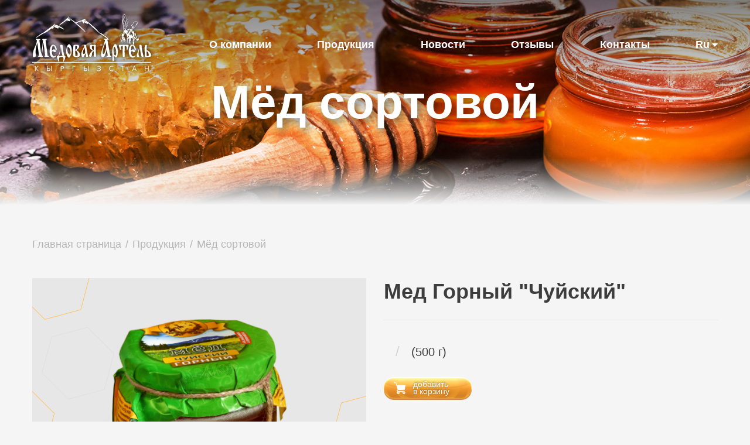

--- FILE ---
content_type: text/html; charset=UTF-8
request_url: https://paseki.kg/ru/catalog/full/54
body_size: 22954
content:
<!DOCTYPE html>
<html lang="ru">
<head>
    <meta charset="UTF-8">

    <title>Мёд сортовой</title>

    <meta name="keywords" lang="ru" content="" />
    <meta name="description" lang="ru" content="" />

    <meta content="telephone=no" name="format-detection"/>
    <meta name="viewport" content="width=device-width, initial-scale=1.0"/>
    <meta content="IE=edge" http-equiv="X-UA-Compatible"/>

    <meta property="og:url"                content="http://paseki.kg" />
    <meta property="og:type"               content="website" />
    <meta property="og:title"              content="" />
    <meta property="og:description"        content="" />
    <link href="/favicon.ico" rel="icon" type="image/x-icon" />
    
    <!-- Global site tag (gtag.js) - Google Analytics -->
<script async src="https://www.googletagmanager.com/gtag/js?id=UA-60345953-1"></script>
<script>
  window.dataLayer = window.dataLayer || [];
  function gtag(){dataLayer.push(arguments);}
  gtag('js', new Date());

  gtag('config', 'UA-60345953-1');
</script>
<!-- Yandex.Metrika counter -->
<script type="text/javascript" >
   (function(m,e,t,r,i,k,a){m[i]=m[i]||function(){(m[i].a=m[i].a||[]).push(arguments)};
   m[i].l=1*new Date();k=e.createElement(t),a=e.getElementsByTagName(t)[0],k.async=1,k.src=r,a.parentNode.insertBefore(k,a)})
   (window, document, "script", "https://mc.yandex.ru/metrika/tag.js", "ym");

   ym(71376901, "init", {
        clickmap:true,
        trackLinks:true,
        accurateTrackBounce:true,
        webvisor:true
   });
</script>
<noscript><div><img src="https://mc.yandex.ru/watch/71376901" style="position:absolute; left:-9999px;" alt="" /></div></noscript>
<!-- /Yandex.Metrika counter -->
    
    
                <link rel="stylesheet" type="text/css" href="/fonts/stylesheet.1498479064.css"/>
                <link rel="stylesheet" type="text/css" href="/css/grid12.1510556978.css"/>
                <link rel="stylesheet" type="text/css" href="/js/slick/slick.1574762118.css"/>
                <link rel="stylesheet" type="text/css" href="/js/slick/slick-theme.1606322652.css"/>
                <link rel="stylesheet" type="text/css" href="/css/jquery.fancybox.min.1584550724.css"/>
        
    
                <link rel="stylesheet" type="text/css" href="/css/style.1611067476.css"/>
                <link rel="stylesheet" type="text/css" href="/css/mobile.1607759412.css"/>
        
    
    
                <script type="text/javascript" src="//maps.api.2gis.ru/2.0/loader.js?pkg=full"></script>
                <script type="text/javascript" src="/js/jquery-2.2.4.min.1479190710.js"></script>
                <script type="text/javascript" src="/js/phanim.1607615714.js"></script>
                <script type="text/javascript" src="/js/slick/slick.min.1574762118.js"></script>
                <script type="text/javascript" src="/js/jquery-captcha-lgh.1607601890.js"></script>
                <script type="text/javascript" src="/js/jquery.fancybox.min.1584550724.js"></script>
                <script type="text/javascript" src="/js/stickable.1607161020.js"></script>
                <script type="text/javascript" src="/js/js.cookie.min.1607535172.js"></script>
                <script type="text/javascript" src="/js/shoppingCart.1607760660.js"></script>
        
    
                <script type="text/javascript" src="/js/main.1607760204.js"></script>
        
    
        <script>
            Cart.delivery = 300;            Cart.minSum = 10000;    </script>

</head>

<body>
<script id="tplLangSwither" type="text/html">
    <li>
        <div class="lang-swith">
                                    <span id="lang-btn">Ru</span>
                                                <div><a href="/en">En</a></div>
                        
        </div>
    </li>
</script>
<header class="inner" style="background-image: url('/img/head-bg.jpg')">
    <div class="container">
        <div class="row">
            <div class="col-xs-12 menu-block">
                <div class="menu-wrapper">
                    <div class="logo-block"><a href="/ru/"><img src="/img/logo-artel.svg" alt="" width="203" height="99"></a></div>
                    <div class="top-menu">
                        <ul  >
<li class=" "><a href="/ru/about" >О компании</a></li><li class=" active"><a href="/ru/catalog" >Продукция</a></li><li class=" "><a href="/ru/news" >Новости</a></li><li class=" "><a href="/ru/reviews" >Отзывы</a></li><li class=" "><a href="/ru/contacts" >Контакты</a></li>
</ul>
                        <script>
                            $(document).ready(function(){
                                $('.top-menu > ul').append($('#tplLangSwither').html());
                            });
                        </script>
                        <div id="mobileMenuBtn">
                            <span></span>
                            <span></span>
                            <span></span>
                        </div>
                    </div>
                </div>
            </div>
        </div>
        <h1 class="head-title">Мёд сортовой</h1>
    </div>
</header>
<div class="container breadcrumbs-block">
    <div class="row">
        <div class="col-md-12">
            <ul class="bread-crumbs">
                                <li class="bread-crumbs__item"><a href="/ru/">Главная страница</a></li>
                                <li class="bread-crumbs__item"><a href="/ru/catalog">Продукция</a></li>
                                <li class="bread-crumbs__item"><a href="/ru/catalog/list/category/2">Мёд сортовой</a></li>
                
            </ul>
        </div>
    </div>
</div>
<div class="container product-block">
    <div class="row">
        <div class="col-md-6">
            <div class="skew">
                <span><img src="/upload/catalog/item_54/f5c3f03263dd7aa07fd593626320f3f8.png" alt="Мед Горный &quot;Чуйский&quot;"></span>
            </div>
        </div>
        <div class="col-md-6">
            <h1 class="product-title">Мед Горный &quot;Чуйский&quot;</h1>
            <div class="price-block"><span class="product-price"></span>&nbsp;/&nbsp;<span class="product-weight">(500&nbsp;г)</span></div>            <div class="product-btn item-btn noselect" data-id="54">добавить<br>в корзину</div>
            <div class="product-description">
                <p><strong>Состав:</strong> лаванда горная, орегано, шалфей (допускается наличие чабреца, эремуруса, мальвы, зверобоя).</p>
<p><strong>Свойства:</strong> улучшает сон, пищеварение и половую функцию, борется с простудными заболеваниями и&nbsp; стрессами, помогает снизить вес и замедлить старение.</p>
<p><strong>Обладатель золотой медали XIV Международной универсальной выставки-ярмарки &laquo;Кыргызстан 2012&raquo;.</strong></p>
            </div>
        </div>
    </div>
</div>


<div class="container">
    <div class="row popular-block">
        <div class="col-md-12">
            <h2 class="block-title">Похожие товары</h2>
            <ul class="index-list">
                                <li class="list-item">
    <div class="item-shadow"></div>
    <div class="item-bg"></div>
    <a href="/ru/catalog/full/55">
        <div class="image-block">
                        <img src="/upload/catalog/item_55/thumbs/1314ad937e33fb5990f1d0eed919fe21.png" alt="" width="147" height="181" />
                    </div>
                <div class="item-title">Мед с пыльцой</div>
        <div class="item-cost"></div>
        <div class="item-weight">(500&nbsp;г)</div>
    </a>
    <div class="item-btn noselect" data-id="55">добавить<br>в корзину</div>
</li>
                                <li class="list-item">
    <div class="item-shadow"></div>
    <div class="item-bg"></div>
    <a href="/ru/catalog/full/53">
        <div class="image-block">
                        <img src="/upload/catalog/item_53/thumbs/994d75ba4ef5b394f6d1dc5e1fdef813.png" alt="" width="155" height="179" />
                    </div>
                <div class="item-title">Мед "Гречиха Разнотравье"</div>
        <div class="item-cost"></div>
        <div class="item-weight">(500&nbsp;г)</div>
    </a>
    <div class="item-btn noselect" data-id="53">добавить<br>в корзину</div>
</li>
                                <li class="list-item">
    <div class="item-shadow"></div>
    <div class="item-bg"></div>
    <a href="/ru/catalog/full/293">
        <div class="image-block">
                        <img src="/upload/catalog/item_293/thumbs/956c459e46d13a08fe3b88b06cc78151.png" alt="" width="181" height="181" />
                    </div>
                <div class="item-title">Набор - мёд-суфле 9 вкусов</div>
        <div class="item-cost"></div>
        <div class="item-weight">(2,7&nbsp;кг)</div>
    </a>
    <div class="item-btn noselect" data-id="293">добавить<br>в корзину</div>
</li>
                                <li class="list-item">
    <div class="item-shadow"></div>
    <div class="item-bg"></div>
    <a href="/ru/catalog/full/292">
        <div class="image-block">
                        <img src="/upload/catalog/item_292/thumbs/026b05762fa7ccbbbcdb90c0027bd7b0.png" alt="" width="153" height="181" />
                    </div>
                <div class="item-title">Мед "Горный с облепихой"</div>
        <div class="item-cost"></div>
        <div class="item-weight">(500&nbsp;г)</div>
    </a>
    <div class="item-btn noselect" data-id="292">добавить<br>в корзину</div>
</li>
                

            </ul>
        </div>
    </div>
</div>

<div class="container">
    <div class="row">
        <div class="col-md-12">
            <h2 class="block-title">Контакты</h2>
        </div>
    </div>
</div>
<div class="map-container">
    <div id="map"></div>
    <div class="map-overlay"></div>
    <div class="map-address">
                                <p>ОсОО «Компания «Медовая Артель»</p>
<p>Кыргызская Республика,</p>
<p>г.Токмок, ул. Сарбагышева, 76а</p>
<p>Тел.: +996 550 144-364 (whatsapp)</p>
<p>E-mail: 102047@mail.ru </p>
        <div class="send-btn-wrapper"><a href="#modal-send" class="send-btn" data-fancybox="" data-src="#modal-send">Обратная связь</a></div>
    </div>

</div>
<script type="text/javascript">
    var map;

    DG.then(function () {
        map = DG.map('map', {
            center: [42.83815799249962,75.29412388801576],
            scrollWheelZoom: false,
            zoom: 16
        });
    });
</script>
<footer>
    <div class="container">
        <div class="row">
            <div class="col-md-12">
                <div class="footer-block">
                    <div class="footer-cell">
                        Все права защищены. © 2010 - 2026
                    </div>
                    <div class="footer-cell text-center">
                                                Мы в соц. сетях:
                                                <a class="footer__link" href="https://www.facebook.com/paseki" target="_blank">
                            <img class="footer__link__vis" src="/img/fb-hov.png" alt="">
                        </a>
                                                                        <a class="footer__link" href="https://ok.ru/profile/561448449248" target="_blank">
                            <img class="footer__link__vis" src="/img/ok.png" alt="">
                        </a>
                                                                        <a class="footer__link" href="https://www.instagram.com/medovaya_artel_kg?utm_source=ig_web_button_share_sheet&igsh=ZDNlZDc0MzIxNw==" target="_blank">
                            <img class="footer__link__vis" src="/img/insta-hov.png" alt="">
                        </a>
                                                                    </div>
                    <div class="footer-cell">
                        <p>Дизайн проекта: <a href="http://artlove.pro" target="_blank">Волохов Евгений</a></p>
                        <p>Разработка проекта: <a href="http://www.web-alliance.kg">Web-Alliance</a></p>
                    </div>
                </div>
            </div>
        </div>
    </div>
</footer>
<div id="sidebar" class="">
    <div class="menu-wrapper">
        <div class="mobile-close"></div>
        <div class="mobile-logo-wrapper"><a href="/"><img src="/img/logo.png" alt="" width="203" height="86"></a></div>
        <div class="lang-swith">
            <a href="/">Ru</a><a href="/en">En</a>
        </div>
        <ul  >
<li class=" "><a href="/ru/about" >О компании</a></li><li class=" active"><a href="/ru/catalog" >Продукция</a></li><li class=" "><a href="/ru/news" >Новости</a></li><li class=" "><a href="/ru/reviews" >Отзывы</a></li><li class=" "><a href="/ru/contacts" >Контакты</a></li>
</ul>
        <div class="mobile-address"></div>
    </div>
</div>
<div class="modal-container" id="modal-send">
    <div class="modal">
        <div class="form__inner">
            <div class="form__main">
                <form action="/ru/feedback/send" class="ajax">
                    <h3 class="form__title">Обратная связь</h3>
                    <div class="form-field">
                        <input type="text" class="phAnim" name="name" placeholder="Имя *" required="required">
                    </div>
                    <div class="form-field">
                        <input type="text" class="phAnim" name="phone" placeholder="Телефон *" required="required">
                    </div>
                    <div class="form-field for-textarea">
                        <textarea name="text" class="phAnim" placeholder="Текст вашего сообщения *" required="required" autocomplete="off"></textarea>
                    </div>
                    <div class="form-field">
                        <div class="captcha-wrapper">
                            <canvas class="canvas"></canvas>
                            <img src="/img/refresh.svg" width="18" height="18" alt="" class="refresh">
                            <input type="text" value="" class="code" placeholder="Впишите код" autocomplete="off">
                        </div>
                    </div>
                    <div class="form-field text-center">
                        <input type="submit" value="Отправить">
                    </div>
                </form>
            </div>
            <div class="form__success">
                Письмо отправлено
            </div>
            <div class="form__error">
                Ошибка отправки сообщения
            </div>
        </div>
    </div>
</div>
<div class="modal-container" id="modal-review">
    <div class="modal">
        <div class="form__inner">
            <div class="form__main">
                <form action="/ru/feedback/review" class="ajax">
                    <h3 class="form__title">Написать отзыв</h3>
                    <div class="form-field">
                        <input type="text" class="phAnim" name="name" placeholder="Имя *" required="required">
                    </div>
                    <div class="form-field for-textarea">
                        <textarea name="text" class="phAnim" placeholder="Текст вашего отзыва *" required="required" autocomplete="off"></textarea>
                    </div>
                    <div class="form-field">
                        <div class="captcha-wrapper">
                            <canvas class="canvas"></canvas>
                            <img src="/img/refresh.svg" width="18" height="18" alt="" class="refresh">
                            <input type="text" value="" class="code" placeholder="Впишите код" autocomplete="off">
                        </div>
                    </div>
                    <div class="form-field text-center">
                        <input type="submit" value="Отправить">
                    </div>
                </form>
            </div>
            <div class="form__success">
                Отзыв отправлен
            </div>
            <div class="form__error">
                Ошибка отправки отзыва
            </div>
        </div>
    </div>
</div>
<div id="mini-cart">
    <span>0</span>
</div>
<script type="text/html" id="cart-product-tpl">
    <tr data-id="{id}">
        <td class="cart-product-image"><img src="{image}"></td>
        <td class="cart-product-title"><a href="/ru/catalog/full/{id}">{title}</a></td>
        <td class="cart-product-price">{price} сом&nbsp;/&nbsp;шт.</td>
        <td class="cart-product-quantity noselect"><a href="#" class="calc-btn type-decrement">-</a><span class="cart-product-qty">{count}</span><a href="#" class="calc-btn type-increment">+</a></td>
        <td class="cart-product-total"><em>Сумма:&nbsp;</em>{total} сом</td>
        <td class="cart-product-tool"><a href="#" class="cart-remove"><img src="/img/remove.png" width="16" height="16" alt="" ></a></td>
    </tr>
</script>
<div class="modal-container" id="modal-cart">
    <div class="modal">
        <div class="form__inner">
            <div class="form__main">
                <h3 class="form__title">Корзина заказов</h3>
                <div id="cart-info">
                    <table id="cart-products">
                        <thead>
                        <tr>
                            <td class="cart-product-title" colspan="2">Название</td>
                            <td class="cart-product-price">Стоимость</td>
                            <td class="cart-product-quantity">Кол-во</td>
                            <td class="cart-product-total">Сумма</td>
                            <td></td>
                        </tr>
                        </thead>
                        <tbody>
                        </tbody>
                        <tfoot>
                                                <tr>
                            <td class="cart-product-total" colspan="4"><b>Сумма заказа без доставки:</b></td>
                            <td class="cart-product-total"><span id="cartPrice"></span> сом</td>
                            <td></td>
                        </tr>
                        <tr>
                            <td class="cart-product-total" colspan="4"><b>Доставка:</b></td>
                            <td class="cart-product-total"><span id="cartDelivery"></span> сом</td>
                            <td></td>
                        </tr>
                                                <tr>
                            <td class="cart-product-total" colspan="4"><b>Итоговая сумма:</b></td>
                            <td class="cart-product-total"><span id="cartTotal"></span> сом</td>
                            <td></td>
                        </tr>
                                                <tr>
                            <td class="cart-product-total" colspan="5"><div class="order-info"><span>*</span>Заказ на сумму свыше <b>10000</b> сом - доставка по городу бесплатно в течение одного дня.</div></td>
                            <td></td>
                        </tr>
                                                <tr>
                            <td colspan="5" class="btn-checkout-cell"><a href="#" class="btn-checkout">Оформить заказ</a></td>
                            <td></td>
                        </tr>
                        </tfoot>
                    </table>
                </div>
            </div>
            <div class="form__checkout hide">
                <h3 class="form__title">Оформление заказа</h3>
                <div class="checkout-form-wrapper">
                    <form id="checkoutForm" action="/ru/checkout" method="post" class="ajax">
                        <div class="form-field">
                            <input type="text" class="phAnim" name="name" placeholder="Ваше имя *" required="required">
                        </div>
                        <div class="form-field">
                            <input type="text" class="phAnim" name="phone" placeholder="Ваш номер телефона *" required="required">
                        </div>
                        <div class="form-field">
                            <input type="text" class="phAnim" name="email" placeholder="Ваш E-mail">
                        </div>
                        <div class="form-field for-textarea field-s">
                            <textarea name="address" class="phAnim" placeholder="Адрес доставки" required="required"></textarea>
                        </div>
                        <div class="form-field field-s">
                            <input type="checkbox" name="subscribe" value="1" autocomplete="off"> <span class="check-label">Я хочу получать уведомнение о новинках</span>
                        </div>
                        <div class="form-field field-s">
                            <div class="captcha-wrapper">
                                <canvas class="canvas"></canvas>
                                <img src="/img/refresh.svg" width="18" height="18" alt="" class="refresh">
                                <input type="text" value="" class="code" placeholder="Впишите код" autocomplete="off">
                            </div>
                        </div>
                        <div class="form-field field-s">
                            <input type="submit" value="Заказать">
                        </div>
                    </form>
                </div>
            </div>
            <div class="form__success hide">
                Ваш заказ отправлен.<br>В ближайшее время с вами свяжутся.
            </div>
            <div class="form__error hide">
                Ошибка отправки заказа.
            </div>
        </div>
    </div>
</div>
</body>

</html>

--- FILE ---
content_type: text/css
request_url: https://paseki.kg/css/style.1611067476.css
body_size: 6719
content:
html {
    height: 100%;
}

body {
    margin: 0;
    height: 100%;
    font-size: 18px;
    line-height: 1.4;
    color: #3d3d3d;
    font-family: 'Open Sans', sans-serif;
    -ms-text-size-adjust: 100%;
    -webkit-text-size-adjust: 100%;
    background: #f5f5f5;
}

* {
    outline: none;
    box-sizing: border-box;
}

*:before,
*:after {
    box-sizing: border-box;
}
img {
    -webkit-user-select: none;
    -khtml-user-select: none;
    -moz-user-select: none;
    -ms-user-select: none;
    max-width: 100%;
    height: auto;
    border-style: none;
}
textarea {
    overflow: auto;
    resize: vertical;
    font-family: 'Open Sans', sans-serif;
}
p{
    margin:0 0 22px;
}
a,
a:hover,
a:active,
a:visited {
    color:#3d3d3d;
    text-decoration: underline;
    outline: none;
    background-color: transparent;
    -webkit-text-decoration-skip: objects;
}
article,
aside,
footer,
header,
nav,
section,
figcaption,
figure,
main,
details,
menu {
    display: block;
}
button,
input,
optgroup,
select,
textarea {
    font-size: 100%;
    line-height: 1.15;
    margin: 0;
}
button,
html [type='button'],
[type='reset'],
[type='submit'] {
    -webkit-appearance: button;
}

button::-moz-focus-inner,
[type='button']::-moz-focus-inner,
[type='reset']::-moz-focus-inner,
[type='submit']::-moz-focus-inner {
    border-style: none;
    padding: 0;
}

button:-moz-focusring,
[type='button']:-moz-focusring,
[type='reset']:-moz-focusring,
[type='submit']:-moz-focusring {
    outline: 1px dotted ButtonText;
}
/*form input[type="text"]:invalid{
    box-shadow:none;
    border-bottom: 1px solid red;
}*/
::placeholder { /* Chrome, Firefox, Opera, Safari 10.1+ */
    color: #b3b3b3;
    opacity: 1; /* Firefox */
}

:-ms-input-placeholder { /* Internet Explorer 10-11 */
    color: #b3b3b3;
}

::-ms-input-placeholder { /* Microsoft Edge */
    color: #b3b3b3;
}


form {
    position:relative;
}
form textarea,
form input[type="text"]{
    position: relative;
    display:block;
    width:100%;
    font-size:18px;
    font-style: italic;
    line-height: 16px;
    background: transparent;
    border:0;
    padding:0 0 6px 0;
    border-bottom: 1px solid #bfbfbf;
    box-shadow:none;
}
form textarea{
    padding: 4px 8px;
    border: 1px solid #bfbfbf;
}

.form-field{
    position: relative;
    margin-bottom:42px;
}

.form-field label{
    color:#b3b3b3;
    cursor: text;
    margin: 0;
    padding: 0;
    left: 0;
    top: 0;
    position: absolute;
    transition: all .3s ease;
    z-index: 10;
    font-size: 16px;
    font-style: italic;
}
.form-field label.active {
    top: -23px;
    padding: 0;
    transform: none;
    left: 0;
    font-size: 14px;
    color: #b3b3b3;
}

.form-field label.active.focusIn {
    color: #b3b3b3;
}

.form-field.for-textarea label{
    left:8px;
    font-size:16px;
}
.form-field.for-textarea label.active{
    left:0;
    font-size: 14px;
}
.loading {
    position: absolute;
    display:none;
    top:-20px;
    right:-15px;
    bottom:-20px;
    left:-15px;
    background: rgba(245,245,245,0.7);
    z-index: 1;
}
.loading .fancybox-loading {
    animation: a 1s linear infinite;
    background: transparent;
    border: 4px solid #888;
    border-bottom-color: #fff;
    border-radius: 50%;
    height: 50px;
    left: 50%;
    margin: -25px 0 0 -25px;
    opacity: .7;
    padding: 0;
    position: absolute;
    top: 50%;
    width: 50px;
    z-index: 99999
}
@keyframes a {
    to {
        transform: rotate(1turn)
    }
}

.form-field.error label,
.form-field.error label.active{
    color:red;
}

form .form-field.error input[type="text"]{
    border-bottom-color:red;
}
form .form-field.error textarea{
    border-color:red;
}

.clear{
    position: relative;
    display: block;
    font-size: 0;
    width:0;
    height:0;
    clear:both;
}
.map-container{
    position: relative;
    height:610px;
    display:flex;
    justify-content: center;
    align-items: center;
}
.map-container .map-address p{
    margin:0 0 5px;
}
.map-container .map-address .send-btn-wrapper{
    padding-top:20px;
}
#map{
    position: absolute;
    left:0;
    top:0;
    right:0;
    bottom:0;
    z-index: 1;
}
#map img.leaflet-tile{
    filter: 'gray';
    -webkit-filter: grayscale(1);
    -webkit-filter: grayscale(100%);
    filter: url("grayscale.svg#desaturate");
    filter: grayscale(100%);
}
#map .leaflet-control{
    display:none;
}
.map-overlay{
    position: absolute;
    display: block;
    top:0;
    right:0;
    bottom:0;
    left:0;
    z-index: 2;
    background-image: linear-gradient(to bottom, rgba(115,115,115,0.4), rgba(115,115,115,1));
}
.map-overlay::before{
    content: '';
    position: absolute;
    display: block;
    left:0;
    top:0;
    right:0;
    height:75px;
    background-image: linear-gradient(to top, rgba(245,245,245,0), rgba(245,245,245,1));
}
.map-address{
    position: relative;
    background: rgba(255,255,255,0.7);
    background-image: linear-gradient(to bottom, rgba(230,230,230,0.5), rgba(230,230,230,0.7));
    padding: 70px 35px 40px 35px;
    width:100%;
    max-width:370px;
    font-size:17px;
    font-weight: bold;
    z-index: 100;
    border-radius: 10px;
}
.map-address::after{
    content:'';
    position: absolute;
    display: block;
    width:92px;
    height:125px;
    margin-left:-3px;
    top:-55px;
    left:50%;
    transform:translateX(-50%);
    background: url("../img/marker.png") center no-repeat transparent;
}
.map-address p{
    margin:0 0 20px;
}
.map-address p:last-child{
    margin-bottom:0;
}
.map-address a{
    color:#dd2a1b;
    font-weight: bold;
}
.text-center{
    text-align: center;
}




#mobileMenuBtn{
    position:relative;
    width: 30px;
    height:30px;
    display: none;
    justify-content: center;
    align-items: center;
    flex-wrap: wrap;
    cursor:pointer;
}
#mobileMenuBtn span{
    position:relative;
    display: block;
    width:100%;
    height:1px;
    background: #fff;
    font-size:0;
}

.captcha-wrapper{
    position: relative;
    margin-bottom:10px;
}
.canvas {
    position: relative;
    width: 160px;
    height: 60px;
    margin:0;
    padding:0;
    border: 1px solid #ddd;
    display: inline-block;
    vertical-align: middle;
    background: #fff;
}
.refresh{
    display: inline-block;
    opacity:0.5;
    vertical-align: middle;
    cursor: pointer;
    margin:0 10px;
}


#sidebar{
    position: fixed;
    display: block;
    z-index: -1;
    top:0;
    left:100%;
    width:0;
    height:100%;
    background: rgba(0,0,0,0.75);
    opacity:0;
    transition: all 0.5s;
    overflow: hidden;
}
#sidebar .menu-wrapper{
    position: absolute;
    top:0;
    left:100%;
    right:auto;
    background: #fff;
    width: 100%;
    max-width: 300px;
    height:100%;
    overflow: auto;
    transition: all 0.5s;
}
#sidebar .menu-wrapper ul{
    margin:10px 20px 0;
    padding:0;
    list-style: none;
}
#sidebar .menu-wrapper ul li a{
    position: relative;
    display: inline-block;
    color:#3d3d3d;
    margin-bottom:5px;
}
#sidebar .send-btn{
    display: none;
}
#sidebar .lang-swith{
    padding:11px 20px 0;
    text-align: right;
    font-size:0;
}
#sidebar .lang-swith a{
    position: relative;
    display: inline-block;
    font-size:14px;
    color:#3d3d3d;
    margin-left:15px;
}
.mobile-logo-wrapper{
    border-left:1px solid #fff;
    position: relative;
    display: flex;
    justify-content: center;
    align-items: center;
    background: url("../img/mb-bg.png") center no-repeat;
    height: 169px;
    background-size:cover;
    z-index: 10;
}
body.mobileMenuShow{
    overflow: hidden;
}
body.mobileMenuShow #sidebar{
    left:0;
    opacity:1;
    width:100%;
    margin-left:0;
    z-index:1000;
}
body.mobileMenuShow #sidebar .menu-wrapper{
    left:auto;
    right:0;
}
#sidebar .mobile-close{
    position: absolute;
    top:0;
    right:0;
    height: 45px;
    width: 45px;
    text-align: center;
    cursor: pointer;
    background: url('../img/close.png') center no-repeat;
    background-size: 24px 24px;
    display:none;
    z-index: 20;
}
body.mobileMenuShow #sidebar .mobile-close{
    display:block;
}
.mobile-address{
    padding-top:30px;
    font-size:17px;
}
#sidebar .mobile-address{
    padding: 30px 20px;
}
.mobile-address p{
    margin:0 0 15px;
}
.mobile-address a{
    color:#cb3232;
}





header{
    position: relative;
    min-height:350px;
    padding-bottom:43.75%;
}
header.inner{
    padding-bottom:25%;
    background-position: center;
    background-size: cover;
    background-repeat: no-repeat;
    margin-bottom:55px;
}

header.inner::before{
    content: '';
    position: absolute;
    display:block;
    left:0;
    top:0;
    width:100%;
    height:200px;
    background-image: linear-gradient(to top, rgba(0,0,0,0), rgba(0,0,0,1));
    z-index:20;
    opacity:0.5;
}
header.inner::after{
    content: '';
    position: absolute;
    display:block;
    left:0;
    bottom:0;
    width:100%;
    height:80px;
    background-image: linear-gradient(to bottom, rgba(0,0,0,0), rgba(245,245,245,1));
    z-index:20;
}

#slider{
    position:absolute;
    top:0;
    left:50%;
    transform:translateX(-50%);
    width:100%;
    z-index: 15;
    overflow: hidden;
}
.slide-item{
    position: relative;
    background-size: cover;
    background-repeat: no-repeat;
    background-position: center top;
    padding-bottom:43.75%;
    min-height:350px;
}
.slide-item::before{
    content: '';
    position: absolute;
    display:block;
    left:0;
    top:0;
    width:100%;
    height:200px;
    background-image: linear-gradient(to top, rgba(0,0,0,0), rgba(0,0,0,1));
    z-index:20;
    opacity:0.5;
}
.slide-item::after{
    content: '';
    position: absolute;
    display:block;
    left:0;
    bottom:0;
    width:100%;
    height:80px;
    background-image: linear-gradient(to bottom, rgba(0,0,0,0), rgba(245,245,245,1));
    z-index:20;
}
header.inner .slide-item{
    padding-bottom:25%;
}
.slide-item > div{
    position: absolute;
    top:50%;
    left:50%;
    transform: translate(-50%, -50%);
    width:100%;
    max-width: 1080px;
    color:#fff;
    font-size:80px;
    text-align: center;
    font-weight: 900;
    line-height: 90px;
    z-index: 100;
    -webkit-hyphens: auto;
    -moz-hyphens: auto;
    -ms-hyphens: auto;
    text-shadow: 4px 6px 13px rgba(0,0,0,0.5);
}
header{
    margin-bottom:90px;
}
header .menu-block{
    position: relative;
}
header .menu-wrapper{
    position: absolute;
    width:100%;
    left:0;
    top:0;
    display:flex;
    justify-content: space-between;
    align-items: center;
    margin-top:23px;
    z-index: 100;
    padding:0 15px;
}
header .logo-block{
    margin-right:99px;
}
header .logo-block img{
    position: relative;
    display: inline-block;
    width:203px;
    height:99px;
    min-width: 203px;
    -webkit-filter: drop-shadow(0 0 3px #000);
    filter: drop-shadow(0 0 3px #000);
}
header .top-menu{
    position: relative;
    flex:1;
}
header .top-menu > ul{
    display: flex;
    justify-content: space-between;
    margin:0;
    padding:0;
    list-style: none;
}
header .top-menu > ul li a{
    color:#fff;
    font-weight: 900;
    font-size:18px;
    text-decoration: none;
}
header .top-menu > ul li a:hover{
    text-decoration: underline;
}
header .lang-swith{
    position: relative;
    display: inline-block;
    -webkit-user-select: none;
    -moz-user-select: none;
    -ms-user-select: none;
    user-select: none;
}
header .lang-swith span{
    cursor:pointer;
}
header .lang-swith span::after{
    content:'';
    position: relative;
    display: inline-block;
    top:-2px;
    margin-left:4px;
    width: 0;
    height: 0;
    border-style: solid;
    border-width: 6px 5px 0 5px;
    border-color: #ffffff transparent transparent transparent;
}
header .lang-swith span,
header .lang-swith a{
    color:#fff;
    font-weight: 900;
    font-size:18px;
    text-decoration: none;
}
header .lang-swith > div{
    position: absolute;
    left:0;
    top:100%;
    display:none;
}
.index-about{
    font-size:20px;
    font-style: italic;
    background: url("/upload/bee1.png") left center no-repeat;
    margin-bottom:145px;
}
h2.block-title{
    position: relative;
    margin:0 0 110px;
    font-weight: 900;
    font-size:48px;
    line-height:50px;
    color:#3d3d3d;
    text-align: center;
    overflow-wrap: normal;
    word-wrap: normal;
    word-break: normal;
    line-break: auto;
    -webkit-hyphens: auto;
    -ms-hyphens: auto;
    hyphens: auto;
}
h2.block-title::after{
    content: '';
    position: absolute;
    left:50%;
    transform: translateX(-50%);
    bottom:-35px;
    width: 62px;
    height: 15px;
    background: url("../img/line.png") center no-repeat transparent;
}

.index-list{
    --auto-grid-min-size: 270px;
    display: grid;
    grid-template-columns: repeat(auto-fill, minmax(var(--auto-grid-min-size), 1fr));
    grid-gap: 30px;
    margin:0;
    padding:0;
    list-style: none;
}

.list-item{
    position: relative;
    margin-bottom:60px;
    padding-bottom:30px;
}
.item-bg{
    position: absolute;
    display: block;
    top:0;
    left:0;
    right:0;
    bottom:0;
}
.index-list li:nth-child(4n+1) .item-bg {
    background: url("../img/catalog/bg1.png") center no-repeat #e7e7e7;
}
.index-list li:nth-child(4n+2) .item-bg {
    background: url("../img/catalog/bg2.png") center no-repeat #e7e7e7;
}
.index-list li:nth-child(4n+3) .item-bg {
    background: url("../img/catalog/bg3.png") center no-repeat #e7e7e7;
}
.index-list li:nth-child(4n+4) .item-bg {
    background: url("../img/catalog/bg4.png") center no-repeat #e7e7e7;
}
.item-shadow{
    position: absolute;
    display: block;
    top:25px;
    left:25px;
    right:25px;
    bottom:0;
    background: #cccccc;
    transition: all 0.2s;
}
.list-item:hover .item-shadow{
    box-shadow: 0 20px 35px rgba(0,0,0,0.30);
}
.list-item a{
    position: relative;
    display:block;
    text-decoration: none;
}
.list-item .image-block{
    height: 240px;
    display: flex;
    justify-content: center;
    align-items: center;
}
.list-item .item-title{
    font-size:18px;
    color:#3d3d3d;
    font-weight: bold;
    text-align: center;
    margin-bottom:10px;
    padding:0 15px;
}
.list-item .item-cost{
    font-size:18px;
    color:#eb9a17;
    font-weight: bold;
    text-align: center;
}
.list-item .item-weight{
    font-size:18px;
    color:#3d3d3d;
    text-align: center;
    margin-bottom:15px;
}
.product-block .item-btn,
.btn-clone.item-btn,
.list-item .item-btn{
    position: absolute;
    left:50%;
    bottom:0;
    width:150px;
    height:39px;
    font-size:14px;
    font-weight: normal;
    color:#fff;
    background: url("../img/catalog/btn.png") center no-repeat transparent;
    background-size: 150px 39px;
    line-height: 12px;
    text-align: left;
    margin-bottom:-15px;
    transition: all 0.3s;
    transform:translateX(-50%);
    cursor:pointer;
    padding-top: 6px;
    padding-left:50px;
    text-shadow: 0 -1px 3px rgba(0,0,0,0.4);
    opacity:1;
}
.product-block .item-btn::after,
.btn-clone.item-btn::after,
.list-item .item-btn::after{
    content:'';
    display:block;
    position: absolute;
    left:17px;
    top:50%;
    transform: translateY(-50%);
    width:20px;
    height:20px;
    background: url("../img/cart.png") center no-repeat;
    background-size: 20px;
    margin-top:-1px;
}
.product-block .item-btn{
    position: relative;
    left:auto;
    bottom:auto;
    transform: none;
}
.btn-clone.item-btn{
    margin:0;
    transition:all 0.7s;
    -webkit-transform: scale(1);
    -ms-transform: scale(1);
    transform: scale(1);
    z-index:1
}
.btn-clone.item-btn.animated{
    -webkit-transform: scale(0.1);
    -ms-transform: scale(0.1);
    transform: scale(0.1);
    opacity:0;
}
.all-list{
    text-align: center;
}
.all-list a{
    position: relative;
    color:#b6b5b5;
    font-size:20px;
    letter-spacing: 1px;
    text-decoration: none;
}
.all-list a::after{
    content: '';
    position: absolute;
    bottom:0;
    left:0;
    width:100%;
    height:1px;
    background: #ddd;
    margin-top:3px;
}
.popular-block{
    margin-bottom:130px;
}


.bg-content{
    margin-bottom:0;
}
.news-item{
    position: relative;
    width:270px;
    height:287px;
    display:block;
}
.news-item .news-title{
    position: absolute;
    left:20px;
    bottom:15px;
    right:20px;
    color:#fff;
    font-weight: bold;
    font-size:20px;
    line-height:20px;
    text-decoration: none;
}
.news-item .news-bg{
    position: relative;
    display:block;
    border:0;
    border-radius:10px;
    overflow: hidden;

}
.news-bg::after{
    content: '';
    display: block;
    position: absolute;
    left:0;
    bottom:0;
    width:100%;
    height:129px;
    opacity:1;
    transition: opacity 0.2s;
    background-image: linear-gradient(to bottom, rgba(0,0,0,0), rgba(0,0,0,1));
}
.news-bg::before{
    content: '';
    display: block;
    position: absolute;
    left:0;
    bottom:0;
    width:100%;
    height:129px;
    opacity:0;
    transition: opacity 0.2s;
    background-image: linear-gradient(to bottom, rgba(0,0,0,0), rgba(255,155,47,1));
}
.news-item:hover .news-bg::after{
    opacity:0;
}
.news-item:hover .news-bg::before{
    opacity:1;
}
.news-item a.mask{
    position: absolute;
    display: block;
    left:0;
    top:0;
    right:0;
    bottom:0;
}

.news-item-wrapper .news-item{
    margin:0 auto;
}
#newsIndexSlider .slick-list{
    margin-bottom:30px;
}

.bg-content{
    background: url("../img/soty.png") center top no-repeat transparent;
}
.review-content,
.news-content{
    margin-bottom:110px;
}

#reviewIndexSlider .slick-list{
    margin-bottom:60px;
}
.review-item-wrapper{
    padding: 20px 15px;
}
.review-item{
    position: relative;
    font-size: 22px;
    font-style: italic;
    color:#3d3d3d;
    text-align: center;
}
.review-item::before,
.review-item::after{
    content: '';
    display: block;
    position: absolute;
    width:23px;
    height:15px;
    background: url("../img/m1.png") center no-repeat transparent;
}
.review-item::before{
    left:-20px;
    top:-10px;
}
.review-item::after{
    right:-20px;
    bottom:-10px;
    -webkit-transform: rotateX(180deg);
    transform: rotateX(180deg);
}
.review-name{
    position: relative;
    padding-top:8px;
    text-align: right;
    font-size: 22px;
    font-style: italic;
    color: #9a9a9a;
}

a.review-btn,
a.send-btn {
    display: inline-block;
    font-size: 20px;
    font-weight: 900;
    color: #fff;
    background: url("../img/btn-long.png") center no-repeat transparent;
    line-height: 50px;
    text-align: center;
    width: 280px;
    height:50px;
    text-decoration: none;
}
footer{
    background: #4c4c4c;
}
.footer-block{
    position: relative;
    display: flex;
    justify-content: space-between;
    align-items: center;
    font-size:16px;
    line-height: 16px;
    padding:30px 0;
    color:#fff;
}
.footer-block p{
    margin: 0 0 9px 0;
}
.footer-block a{
    color:#fff;
    font-weight: bold;
}
.footer-block .footer-cell.text-center{
    flex:1;
}
.footer__link{
    font-size:0;
    margin:0 3px;
    display: inline-block;
    vertical-align: middle;
}
.footer__link img{
    vertical-align: top;
}
h1.head-title{
    position: absolute;
    display:block;
    margin:0;
    padding:0;
    color:#fff;
    font-size:80px;
    font-weight: 900;
    z-index: 1000;
    top:50%;
    left:50%;
    transform:translate(-50%, -50%);
    -webkit-hyphens: auto;
    -ms-hyphens: auto;
    hyphens: auto;
    text-shadow: 4px 6px 13px rgba(0,0,0,0.5);
    width:100%;
    max-width:1200px;
    text-align: center;
}
.catalog-menu{
    position: relative;
    background: url("../img/menu-bg.jpg") center no-repeat ;
    background-size: cover;
}
.catalog-menu.stick {
    position: fixed !important;
    top: 0;
}
.catalog-menu ul{
    position: relative;
    margin:0;
    padding:35px 45px;
    list-style: none;
    z-index:10;
}
.catalog-menu ul li {
    position: relative;
    line-height:56px;
}
.catalog-menu ul li a{
    color:#e7e7e7;
    font-size:18px;
    font-weight: bold;
    text-decoration: none;
}
.catalog-menu ul li.active::before{
    content:'';
    position: absolute;
    display:block;
    left:-78px;
    top:50%;
    transform: translateY(-50%);
    width:62px;
    height:15px;
    background: url("../img/line.png") center no-repeat;
}
.catalog-menu ul li.active::after{

}
.catalog-menu .menu-overlay{
    position: absolute;
    left:0;
    top:0;
    right:0;
    bottom:0;

    background: rgba(246,153,69,1);
    background: -moz-linear-gradient(45deg, rgba(227,154,63,1) 5%, rgba(230,138,27,0.8) 8%, rgba(0,0,0,0.81) 46%, rgba(0,0,0,0.65) 77%, rgba(0,0,0,0.65) 100%);
    background: -webkit-gradient(left bottom, right top, color-stop(5%, rgba(227,154,63,1)), color-stop(8%, rgba(230,138,27,0.8)), color-stop(46%, rgba(0,0,0,0.81)), color-stop(77%, rgba(0,0,0,0.65)), color-stop(100%, rgba(0,0,0,0.65)));
    background: -webkit-linear-gradient(45deg, rgba(227,154,63,1) 5%, rgba(230,138,27,0.8) 8%, rgba(0,0,0,0.81) 46%, rgba(0,0,0,0.65) 77%, rgba(0,0,0,0.65) 100%);
    background: -o-linear-gradient(45deg, rgba(227,154,63,1) 5%, rgba(230,138,27,0.8) 8%, rgba(0,0,0,0.81) 46%, rgba(0,0,0,0.65) 77%, rgba(0,0,0,0.65) 100%);
    background: -ms-linear-gradient(45deg, rgba(227,154,63,1) 5%, rgba(230,138,27,0.8) 8%, rgba(0,0,0,0.81) 46%, rgba(0,0,0,0.65) 77%, rgba(0,0,0,0.65) 100%);
    background: linear-gradient(45deg, rgba(227,154,63,1) 5%, rgba(230,138,27,0.8) 8%, rgba(0,0,0,0.81) 46%, rgba(0,0,0,0.65) 77%, rgba(0,0,0,0.65) 100%);
    filter: progid:DXImageTransform.Microsoft.gradient( startColorstr='#f8951d', endColorstr='#000000', GradientType=1 );

    -webkit-box-shadow: inset 0px 0px 8px 1px rgba(246,153,69,1);
    -moz-box-shadow: inset 0px 0px 8px 1px rgba(246,153,69,1);
    box-shadow: inset 0px 0px 8px 1px rgba(246,153,69,1);
    
    z-index:1;
}

.catalog-block{
    margin-bottom:80px;
}

.pagination{
    margin-bottom:35px;
}
.pagination__list{
    margin-right: 0;
    padding: 0;
    text-align: center;
}
.pagination__list li::before{
    display: none;
}
.pagination__list li{
    display: inline-block;
    width: 38px;
    height: 36px;
    margin-right: 10px;
    border: 1px solid #fff;
    line-height: 31px;
    text-align: center;
    background: #fff;
    vertical-align: middle;
    border-radius: 50%;
}

.pagination__list li a{
    color: #b6b5b5;
    display: block;
    width: 100%;
    height: 100%;
    font-size:18px;
    text-decoration: none;
}
.pagination__list li.active{
    background: #ffbd52;
    border: 1px solid  #ffbd52;
}
.pagination__list li.active a{
    color:#fff;
}

.pagination__list li:hover {
    background: rgba(255,189,82,0.7);
}
.pagination__list li:hover a{
    color:#fff;
}

.breadcrumbs-block{
    margin-bottom:45px;
}
.bread-crumbs{
    margin: 0;
    padding: 0;
    list-style: none;
    font-size: 0;
}

.bread-crumbs__item{
    display: inline-block;
    font-size: 18px;
    color: #b6b5b5;
}
.bread-crumbs__item::after{
    content:'/';
    position: relative;
    display: inline-block;
    margin:0 7px;
    color:#b6b5b5;
}
.bread-crumbs__item:last-child::after{
    display: none;
}
.bread-crumbs__item a{
    color: #b6b5b5;
    text-decoration: none;
}
.bread-crumbs__item a:hover{
    text-decoration: underline;
}

.skew{
    width:100%;
    height:auto;
    padding: 70px 40px;
    overflow:hidden;
    position: relative;
    display: flex;
    justify-content: center;
    align-items: center;
    background: url("../img/single-bg.png") center no-repeat;
}
.skew span{
    position:relative;
    display: inline-block;
    z-index:10;
}
.skew span::before{
    content:'';
    display:block;
    position:absolute;
    bottom:0;
    width:110%;
    height:50%;
    background: rgba(0,0,0,0.25);
    border-radius:50%;
    z-index:-1;
    left:60%;
    transform:translate(-40%, 5%) rotate(14deg);
    -webkit-filter: blur(25px);
    -moz-filter: blur(25px);
    -ms-filter: blur(25px);
    -o-filter: blur(25px);
    filter: url("data:image/svg+xml;utf8,<svg height='0' xmlns='http://www.w3.org/2000/svg'><filter id='svgBlur' x='-5%' y='-5%' width='110%' height='110%'><feGaussianBlur in='SourceGraphic' stdDeviation='5'/></filter></svg>#svgBlur");
    filter: progid: DXImageTransform.Microsoft.Blur(PixelRadius = '25');
    filter: blur(25px);
    margin-left:-25%;
}

.product-block{
    position: relative;
    margin-bottom:120px;
}

.product-title{
    margin:0 0 40px;
    padding-bottom:26px;
    font-size:36px;
    font-weight: bold;
    color:#3d3d3d;
    line-height: 45px;
    border-bottom:1px solid #e3e3e3;
}

.price-block{
    position: relative;
    margin-bottom:30px;
    line-height:26px;
    color:#d4d4d4;
    font-size:24px;
}
.product-price{
    position: relative;
    display: inline-block;
    margin-right:13px;
    color:#eb9a17;
    font-size:30px;
    font-weight:900;
}
.product-weight{
    font-size:20px;
    color:#3d3d3d;
    position: relative;
    display: inline-block;
    margin-left:13px;
}
.order-btn{
    font-size:20px;
    font-weight: 900;
    color:#fff;
    background: url("../img/catalog/btn.png") center no-repeat transparent;
    line-height: 50px;
    text-align: center;
    margin-bottom:-22px;
    transition: all 0.3s;
    width:193px;
    height:50px;
    cursor:pointer;
}
.product-description{
    padding-top:60px;
}


.modal-container{
    display:none;
    background: url("../img/form-bg.png") center no-repeat #f5f5f5;
    padding: 18px;
    z-index: 99999;
    border-radius:10px;
    width: 100%;
    max-width: 380px;
}

.modal .form__mess{
    position: relative;
    margin-bottom: 40px;
    text-align: center;
}
.modal .form__mess span{
    position: relative;
    display: block;
    font-weight: bold;
}
.modal .form__title{
    font-size: 22px;
    margin: 0 0 25px;
    text-align: center;
}

.modal .form__error,
.modal .form__success{
    display: flex;
    justify-content: center;
    align-items: center;
    font-weight: 300;
    height:300px;
    color:#3d3d3d;
    text-align: center;
}
.hide{
    display:none !important;
}
.modal .form__error{
    color: #d20000;
}
.news-wrapper{
    position: relative;
    --auto-grid-min-size: 270px;
    display: grid;
    grid-template-columns: repeat(auto-fill, minmax(var(--auto-grid-min-size), 1fr));
    grid-gap: 30px;
    margin-bottom:60px;
}

.news-content{
    margin-bottom:60px;
}
.news-page{
    position: relative;
    vertical-align: top;
}
.news-page::after{
    content: '';
    display:block;
    clear: both;
}
.news-image{
    position: relative;
    display: inline-block;
    margin:5px 15px 20px 0;
    float:left;
}
.news-image img{
    position: relative;
    display: block;
    border-radius:10px;
}
.news-title{
    position: relative;
    display: block;
    font-weight: bold;
}
.news-date{
    font-size:14px;
    color:#999;
    margin-bottom:25px;
}
.siblings-news-wrapper .news-item{
    position: relative;
    margin-bottom:35px;
}
a.back-link{
    color:#3d3d3d;
    font-weight: bold;
    text-decoration: none;
}
a.back-link:hover{
    text-decoration: underline;
}
.about-content,
.page-container{
    margin-bottom:80px;
}
.gItem{
    margin-bottom: 30px;
}
form input[type="text"].code{
    width:135px;
    border:1px solid #bfbfbf;
    padding:6px 12px;
    font-style: normal;
    display:inline-block;
}
form .form-field.error input[type="text"].code{
    border: 1px solid red;
}
form input[type="text"].code::placeholder { /* Chrome, Firefox, Opera, Safari 10.1+ */
    font-size:16px;
    text-transform: lowercase;
    font-style: normal;
}

form input[type="text"].code:-ms-input-placeholder { /* Internet Explorer 10-11 */
    font-size:16px;
    text-transform: lowercase;
    font-style: normal;
}

form input[type="text"].code::-ms-input-placeholder { /* Microsoft Edge */
    font-size:16px;
    text-transform: lowercase;
    font-style: normal;
}

form textarea::placeholder { /* Chrome, Firefox, Opera, Safari 10.1+ */
    font-size:16px;
    text-transform: lowercase;
    font-style: normal;
}

form textarea:-ms-input-placeholder { /* Internet Explorer 10-11 */
    font-size:16px;
    text-transform: lowercase;
    font-style: normal;
}

form textarea::-ms-input-placeholder { /* Microsoft Edge */
    font-size:16px;
    text-transform: lowercase;
    font-style: normal;
}
.page-reviews {}
.page-reviews .review-item-wrapper{
    position: relative;
    margin-bottom:40px;
}
.page-reviews .review-item-wrapper .review-item{
    text-align:left;
}
.review-text{
    width:87%;
    margin-bottom: 20px;
}
.review-answer{
    position: relative;
    float:right;
    width:80%;
    background: #fff;
    padding:20px;
}
.review-answer:after {
    content: ' ';
    position: absolute;
    width: 0;
    height: 0;
    left: -20px;
    right: auto;
    top: 0px;
    bottom: auto;
    border: 22px solid;
    border-color: #fff transparent transparent transparent;
}
.review-btn-wrapper{
    position: relative;
    text-align: right;
}
.review-btn-wrapper.stick {
    position: fixed !important;
    top: 0;
}
#mini-cart{
    display: none;
    position: fixed;
    bottom:50px;
    right:50px;
    background: url("../img/mini-cart.png") center no-repeat #fff;
    width:70px;
    height: 70px;
    box-shadow: 0 4px 30px rgba(0, 0, 0, 0.17);
    z-index:7500;
    border-radius: 50%;
    cursor:pointer;
}
#mini-cart:hover {
    box-shadow: 0 6px 40px rgba(0, 0, 0, 0.3);
}
#mini-cart span{
    display: block;
    background: #E63C19;
    color:#fff;
    position: absolute;
    right:0;
    top:0;
    -webkit-border-radius: 50%;
    -moz-border-radius: 50%;
    border-radius: 50%;
    padding:4px 8px;
    font-size:10px;
}

.noselect {
    -webkit-touch-callout: none; /* iOS Safari */
    -webkit-user-select: none; /* Safari */
    -khtml-user-select: none; /* Konqueror HTML */
    -moz-user-select: none; /* Old versions of Firefox */
    -ms-user-select: none; /* Internet Explorer/Edge */
    user-select: none; /* Non-prefixed version, currently
                                  supported by Chrome, Edge, Opera and Firefox */
}
#modal-cart{
    position: relative;
    width:100%;
    max-width:800px;
}
#cart-info{
    position: relative;
}
a.calc-btn{
    position: relative;
    display: inline-block;
    width:20px;
    height:20px;
    line-height:17px;
    text-align: center;
    border:1px solid #aaa;
    text-decoration: none;
    border-radius:4px;
}
.cart-product-qty{
    position: relative;
    display: inline-block;
    margin:0 6px;
}
/* cart */
#cart-info table {
    width: 100%;
    margin-bottom: 15px;
    border-collapse: collapse;
    border-top: 1px solid #F5F5F5;
    border-left: 1px solid #F5F5F5;
    border-right: 1px solid #F5F5F5;
}
#cart-info {
    font-size:14px;
}
#cart-info > a{
    position: relative;
    display: inline-block;
    padding-left:7px;
}
#cart-info td {
    padding: 7px;
    font-size:14px;
}
#cart-info thead td {

    font-weight: bold;
    background-color: #F5F5F5;
    border-bottom: 1px solid #F5F5F5;
}
#cart-info thead .cart-product-image {
    text-align: center;
}
#cart-info thead .cart-product-title {
    text-align: left;
}
#cart-info thead .cart-product-quantity,
#cart-info tbody .cart-product-quantity{
    text-align:center;
}
#cart-info tbody .cart-product-quantity{
    white-space: nowrap;
}
#cart-info thead .cart-product-price, #cart-info thead .cart-product-total, #cart-info tfoot .cart-product-total {
    text-align: right;
}
#cart-info tbody .cart-product-total em{
    display:none;
}
#cart-info tbody td {
    vertical-align: middle;
    border-bottom: 1px solid #F5F5F5;
}

#cart-info tbody .cart-product-image {
    text-align: center;
}
#cart-info tbody .cart-product-image img{
    width:auto;
    height:auto;
    max-width: 50px;
    max-height: 50px;
}
#cart-info tbody .cart-remove img {
    cursor:pointer;
    width:16px;
    height:16px;
    max-width: none;
}
#cart-info tbody .cart-product-title{
    text-align: left;
}
#cart-info tbody .cart-product-price, #cart-info tbody .cart-product-total {
    text-align: right;
}

.empty-cell,
#cart-info tbody td.empty-cell{
    display: block;
    width:100%;
    height:100%;
    text-align: center;
    vertical-align: middle;
    color: #a2a2a2;
    float:none;
}

form input[type="submit"],
a.btn-checkout{
    position: relative;
    display: inline-block;
    width:150px;
    height:39px;
    font-size:14px;
    font-weight: normal;
    color:#fff;
    background: url("../img/catalog/btn.png") center no-repeat transparent;
    background-size: 150px 39px;
    line-height: 28px;
    text-align: center;
    margin-bottom:-15px;
    transition: all 0.3s;
    transform:none;
    cursor:pointer;
    padding-top: 6px;
    text-shadow: 0 -1px 3px rgba(0,0,0,0.4);
    text-decoration: none;
}
form input[type="submit"]{
    font-size:18px;
    border:0;
    padding-top:0;
}
.form__title{
    margin-bottom:60px;
}
.order-info{
    position: relative;
    margin-top:20px;
    font-size:18px;
    border-top:1px solid #bfbfbf;
    padding-top:20px;
}
.order-info span{
    color:red;
    position: relative;
    display: inline-block;
    margin-right:4px;
}
#cart-info .order-info{
    margin:0;
    padding:0;
    font-size:14px;
    border:0;
    color:#888;
}
#cart-products{
    margin:0;
}
#cart-info tfoot td.btn-checkout-cell{
    text-align:right;
}
textarea[name="address"]{
    min-height:120px;
}
.check-label{
    color:#b3b3b3;
    font-size:14px;
}
.checkout-form-wrapper{
    position: relative;
    width: 100%;
    max-width: 500px;
    margin:0 auto;
}
.form-field.field-s{
    margin-bottom:15px;
}
.margin0{
    margin:0 !important;
}

--- FILE ---
content_type: text/css
request_url: https://paseki.kg/css/mobile.1607759412.css
body_size: 1133
content:
@media screen and (max-width: 1015px) {
    .slide-item > div{
        font-size:40px;
        line-height:1;
    }
}
@media screen and (max-width: 991px) {
    .index-about{
        position: relative;
    }
    .index-about::before{
        content:'';
        position: absolute;
        left:0;
        top:0;
        right:0;
        bottom:0;
        background: #f5f5f5;
        opacity:0.7;
        display:block;
    }
    .review-btn-wrapper{
        text-align: center;
    }
    .news-back{
        margin-bottom:60px;
    }
    .siblings-news-wrapper{
        --auto-grid-min-size: 270px;
        display: grid;
        grid-template-columns: repeat(auto-fill, minmax(var(--auto-grid-min-size), 1fr));
        grid-gap: 15px;
    }
}
@media screen and (max-width: 965px) {
    header .top-menu > ul{
        display:none;
    }
    #mobileMenuBtn{
        display: flex;
    }
    header .logo-block{
        margin-right:0;
    }
    header .top-menu{
        display: flex;
        justify-content: flex-end;
    }
}
@media screen and (max-width: 900px) {
    h1.head-title{
        font-size:50px;
    }
    h2.block-title{
        font-size: 35px;
        line-height: 35px;
    }
}
@media screen and (max-width: 845px) {
    .footer-block{
        display:block;
        line-height: 1.4;
    }
    .footer-block .footer-cell{
        display: block;
        text-align: center;
        margin-bottom:36px;
    }
    .footer-block .footer-cell:last-child{
        margin-bottom: 0;
    }
}
@media screen and (max-width: 767px) {
    #mini-cart{
        bottom:20px;
        right:20px;
        width: 45px;
        height: 45px;
        background-size: 30px;
    }
    #mini-cart span{
        right: -5px;
        top: -3px;
        padding: 2px 6px;
        font-size: 10px;
    }
}
@media screen and (max-width: 616px) {
    .slide-item > div{
        font-size:24px;
        line-height:1;
    }
}
@media screen and (max-width: 650px) {
    #cart-info thead{
        display:none;
    }
    #cart-info tbody tr{
        position: relative;
        display:block;
        margin-bottom:25px;
    }
    #cart-info tfoot tr{
        position: relative;
        display:block;
    }
    #cart-info tbody tr::before,
    #cart-info tbody tr::after{
        content: '';
        display: table;
    }
    #cart-info tbody tr::after{
        clear:both;
    }
    #cart-info tbody td{
        position: relative;
        display:block;
        float:left;
        padding:0;
        border:0;
        min-height:22px;
    }
    #cart-info tbody td.cart-product-tool{
        float:right;
    }
    #cart-info tbody td.cart-product-total em{
        display: inline-block;
    }
    #cart-info tbody td.cart-product-image{
        float:left;
        padding-right:10px;
        min-height:70px;
        width:70px;
    }
    a.calc-btn{
        width:30px;
        height:30px;
        line-height: 26px;
    }
    #cart-info tbody td.cart-product-title{
        width:calc(100% - 70px);
    }
    #cart-info tbody td.cart-product-total{
        padding-left:8px;
    }
    #cart-info tbody td.cart-product-price{
        text-align: left;
        width:calc(100% - 70px);
    }

    #cart-info tfoot td{
        position: relative;
        display:block;
    }
    #cart-info tfoot td:empty{
        display:none;
    }
    #cart-info tfoot td.cart-product-total{
        text-align:left;
    }

    #cart-info tfoot td.cart-product-price{
        text-align: left;
    }
    #cart-info,
    #cart-info table{
        margin-bottom:0;
    }

}
@media screen and (max-width: 584px) {
    .news-item{
        margin:0 auto;
    }
}
@media screen and (max-width: 550px) {
    .news-image{
        float:none;
        text-align: center;
        display: block;
    }
    .news-image img{
        display: inline-block;
    }
}
@media screen and (max-width: 500px) {
    .review-name,
    .review-answer,
    .review-item{
        font-size:16px;
    }
    .review-text{
        width:100%;
    }
    .review-answer{
        width:90%;
    }
}
@media screen and (max-width: 431px) {
    footer{
        padding-bottom: 38px;
    }
}
@media screen and (max-width: 400px) {
    h1.head-title{
        font-size:35px;
    }
}
@media screen and (max-width: 390px) {
    form input[type="text"].code{
        margin-top: 15px;
        width:160px;
        text-align: center;
    }
}
@media screen and (max-width: 370px) {
    .map-address{
        padding-left:15px;
        padding-right:15px;
    }
    .review-answer{
        width:96%;
    }
}
@media screen and (max-width: 358px) {
    .map-container{
        height:auto;
    }
    .map-address{
        border-radius: 0;
    }
}

--- FILE ---
content_type: text/javascript
request_url: https://paseki.kg/js/phanim.1607615714.js
body_size: 2271
content:
(function ($) {
    $.fn.phAnim = function (options) {

        // Set default option
        var settings = $.extend({}, options),
            label,
            ph;

        // get label elem
        function getLabel(input) {
            return $(input).parent().find('label');
        }

        // generate an id
        function makeid() {
            var text = "";
            var possible = "ABCDEFGHIJKLMNOPQRSTUVWXYZabcdefghijklmnopqrstuvwxyz";
            for (var i = 0; i < 5; i++)
                text += possible.charAt(Math.floor(Math.random() * possible.length));
            return text;
        }

        return this.each(function () {

            // check if the input has id or create one
            if ($(this).attr('id') == undefined) {
                $(this).attr('id', makeid());
            }

            // check if elem has label or create one
            if (getLabel($(this)).length == 0) {
                // check if elem has placeholder
                if ($(this).attr('placeholder') != undefined) {
                    ph = $(this).attr('placeholder');
                    $(this).attr('placeholder', '');
                    // create a label with placeholder text
                    $(this).parent().prepend('<label for=' + $(this).attr('id') + '>' + ph + '</label>');
                }
            } else {
                // if elem has label remove placeholder
                $(this).attr('placeholder', '');
                // check label for attr or set it
                if (getLabel($(this)).attr('for') == undefined) {
                    getLabel($(this)).attr('for', $(this).attr('id'));
                }
            }

            if($.trim($(this).val()) != ''){
                getLabel($(this)).addClass('active');
            }
            $(this).on('focus', function () {
                label = getLabel($(this));
                label.addClass('active focusIn');
            }).on('focusout', function () {
                if ($(this).val() == '') {
                    console.log()
                    label.removeClass('active');
                }
                label.removeClass('focusIn');
            });
        });
    };
}(jQuery));

--- FILE ---
content_type: image/svg+xml
request_url: https://paseki.kg/img/logo-artel.svg
body_size: 55025
content:
<svg xmlns="http://www.w3.org/2000/svg" viewBox="0 0 305.31 146.89"><defs><style>.cls-1,.cls-2{fill:#fff;}.cls-1{fill-rule:evenodd;}</style></defs><g id="Слой_2" data-name="Слой 2"><g id="_1" data-name="1"><path class="cls-1" d="M17.45,107.57l-4.4-33.19A58,58,0,0,0,8.83,102.2C9.48,110.75,9.38,111,3,111c-2.76,0-.85-12.17-.54-13.68C4.58,86.67,12,78.56,12,67.29H9V64.54H20.53v2.75H18.25l5.11,38.42L27.8,67.29H26.06V64.54H36.84v2.75H34.26l5.37,40.28h2.74v2.76H31.64v-2.76h1.77L28.85,73.16l-3.93,34.41H27v2.76H15.29v-2.76ZM60.69,96.08c4.52-2.94,1.16-10.9-1.21-13.85-13.06-12.89-19.29,18.26-10.9,27.47,4.28,4.64,10.33,3.39,13.43-2.2l-.71-1.37c-6.13,7.36-10.78.77-10.78-8.33,4.58-6.32,6.36,7,11.83-3.59l-.8-1.72c-1.69,2.15-2.5.05-4.18-1-2.38-1.42-5.28,1.21-6.89,3.24,0-7,1.55-21,7.88-7.81,1.78,3.73,1.7,9.54,2.33,9.12ZM75.62,110.4c-7.32,0-8.24,3.6-6.09,11.77l-2,.48c-.6-2.35-6.88-14.73-2.37-14.73s7.71-22,6.27-26c-1.15-3.25,6.78-2.88,6.78-.6,0,3.46,2.61,27.38,5.75,26.84,3.87-.69-2.45,13.41-2.75,14.53l-2-.48c1.21-4.76,2.49-11.77-3.55-11.77Zm-6.85-2.28H77.9c-2.55-6.75-3.46-15.05-4.1-22.37h-.59c-.81,7.25-2.09,15.6-4.44,22.37ZM87,97c0,4.13,3,15.49,7.4,15.49q2.07,0,4.66-6.68c3-7.6,4.12-17.5-.48-24.58C91.3,70,87,90.44,87,97Zm4.1-12.12c6.29,1.2,8.59,13.06,6.59,19.55-6.51,1.79-9.49-13.8-6.59-19.55Zm16-5c3.12,0,13.48-2.63,13.48,3.65,0,6.47-7.23,8.23-7.23,10,4.7,1.78,9.25,5.73,9.25,12.4,0,7.87-16.61,5.23-17,2.51-.54-4.27-1.56-28.54,1.46-28.54Zm3.3,12c3,0,4.9-3.88,4.9-7.23s-2.8-2.61-4.65-2.61c-.17,3.09-.25,6.38-.25,9.84Zm0,16.18c2.91,0,6.33,1,6.33-3.85,0-4.25-2.48-9.78-6.38-9.78l.05,13.63ZM133.79,80c4.7,0,4.16-1.16,4.86,3.38,1.48,8.86,2.87,17.69,4.81,26.44,0,.6-5.07,1.5-5.3-.28-.39-3-1-6.06-1.54-9.09-.8,4.33-6.14,17.27-9.76,7.64-3-8,2.33-16.12,5.87-22.37,1-1.71-.26-5.72,1.06-5.72Zm.34,6.4c-1,1.88-7.49,16.46-1.65,16.46s2.25-12.88,1.65-16.46Zm17.49-6.47c-2.86,0-4.14.92-4.14,4.7,0,7.12,7.6,9.06,7.6,10.28-4.35.85-13.35,15.46-6.42,15.46,8,0,1-11.37,9.38-14.39.07,2.72-.8,14.39,1.56,14.39.84,0,3.84.55,3.84-1.17,0-9.49-.34-18.74,0-28.3,0-2.18-10.08-1-11.78-1ZM156.09,82h2.33c-.26,3.6-.38,7.36-.38,11.29-4.56,0-7.83-11.29-1.95-11.29ZM186.68,66.4h-3.09V63.64h12.47V66.4h-3.13l7.35,41.17h2.79v2.76H191v-2.76h3l-3-16.94c-.7,5.25-3.61,20.66-9.5,20.66-14.06,0,5.9-35.74,5.11-44.89Zm-6,32.43a6.62,6.62,0,0,0,.63,3.23c3.56,6.18,8.39-14.25,8.54-16.18L188.07,74c-3.33,7.46-7.35,16-7.35,24.79Zm28.52,6.81c.28,3.67,2,16.42-2,16.42-1.55,0-1-8.08-1.13-10.15-.55-9.68-2.11-20.47,2.32-29.19,11.83-23.07,16.39,41.33,3.07,27a10.35,10.35,0,0,1-2.26-4Zm1.09-21.82c-2.37,5.81-2.36,14.29.13,20,5.37,12,8.17-13.47-.13-20Zm34,8.4c.55-2.64,4.09-9.81,2.66-12.4-.42-.76-19.81.05-22.39-.55-4.7-1.09.7,11.32,1,13l2.11-.62c-.93-5.38-.59-9.57,4.86-9.57-.16,8.22-1.17,19.17-.09,27.3.26,2,5.24,2.31,5-.59-.67-8.75-.29-17.91-.17-26.71,5.25,0,6.13,4.22,4.9,9.57l2.11.62ZM276.19,85c-1.17,7.7-5.59,16-2.11,23.75,1.05,2.28-5.83,3.43-5.83-.55,0-8.73,8.35-19.34,6.8-26.92-.36-2.36,5.66-2.49,5.66.34,0,8.84,3,19.47,5.16,27.82,0,1.85-5.21,1.26-5.71-.29-2.21-7.21-2.93-16.38-4-24.15Zm24.29,25.47c-12.47,0-11.78,3-11.78-11.3,0-3.46-2-19.34,2.87-19.34,2.49,0,3-.48,2.58,3.21a83.43,83.43,0,0,0-.47,10.5c8,0,17.62,16.93,6.8,16.93Zm-6.8-2.2H299c0-4.92-.34-10.79-5.32-11.77C293.35,100.38,293.68,104.36,293.68,108.26Z"/><path class="cls-1" d="M263.66,96c-.64.42-.55-5.39-2.34-9.12-6.33-13.24-7.88.78-7.88,7.81,1.61-2,4.52-4.66,6.89-3.24,1.68,1,2.49,3.11,4.18,1l.81,1.73c-5.48,10.59-7.26-2.74-11.83,3.58,0,9.1,4.64,15.69,10.77,8.33l.72,1.37c-4.34,7.81-13,5.85-15.88-2.06a7.79,7.79,0,0,0-.93-3.55C246,89.53,252,71.88,262.44,82.14,264.81,85.09,268.17,93.05,263.66,96Z"/><path class="cls-1" d="M266.25,66.12c.05.71,1.25,1.42,2.31,2.63.49.55,1.3.35,2.12.18,2-.42,2.17-1.28,2.79-2.23.46-.71-1.33-6.09-1.39-7.18.28,2.67-3.34,6.65-5.83,6.6ZM246,43.55a8.93,8.93,0,0,0-4.82-2c-1.85-.29-5.62,1.53-6.94,4.27a9.27,9.27,0,0,0-1,2.48s4-.86,5.5.72,1.49,2.2,1.49,2.2a2,2,0,0,1,1.72,1.36c.44,1.3,1.38,4.45,1.24,6.27s.26,0,1.45-.14,2.12,1.79,2.12,1.79l1-1.44s.72-5.29,1.53-4.74.35-1.17.35-1.17l-1.41-6.05-1.11,1.19v.45c-1-1-.85,1.43-1.54,1.68-1.51-1-1.17-1.43-.75-2.2s.72,2.54.83,1.17c.07-1.06-.3-.36.82-1.34-.06-.54-1.76.74-1-.58-3.93-.43-1,5.35,1.14,4.31a2,2,0,0,1-.54.33c-1.11.44-2.6-1-2.86-1.79s-.42-2.34.49-3l1.41-1,1-2.74Zm1.1,5.3,0,1.39a1.87,1.87,0,0,1,0-1.39ZM259.8,79.49a.31.31,0,0,1,.09-.17s0,0,.05,0c-.71,0-1.16-1.24-1.51-2.87s-.33-5.27,0-5.73,1.12-.8,2.13.67,1,5.27.95,6.48-.82,1.25-1.41,1.43c1.09.07,1.09.7,1.34,1.49s1.14,3.37,1.54,3.62,1.84,1.81,1.17,3.12-.33.15-.33.15.3-1.81-.36-2.24a5,5,0,0,1-1.81-1.51l0,0h0l0,0h0l0,0h0l0,0v0l0,0h0l0,0v0l0,0,0,0,0,0,0,0,0,0,0,0v0l0,0v0l0-.05v0l0,0v0l0-.06v0l0-.06v0l0-.07h0l0-.08h0l-.05-.09h0l-.05-.08h0l0-.08v0l0-.07v0l0-.07v0l0-.06,0,0,0-.06,0,0,0-.05,0,0,0,0,0-.06,0,0,0-.06,0,0,0-.06,0,0,0-.07,0,0,0-.07v0l0-.08v0l0-.08h0l0-.09h0l0-.09h0l0-.1h0l0-.09h0l0-.08v0l0-.07v0l0-.07v0l0-.06,0,0v0l0,0v0l0,0v-.12l0,0v-.17h0V79.9h0l0-.06h0v-.07h0V79.7h0v0h0v0h0v0h0v0Zm-2-19.53h-.05l0,0h-.09v0h0l0,0h0l0,0h0l0,0h0v0h0l0,0h0v0h0l0,0h0v0h0l0,0h0c-1.14,1.38-2.61,1.29-2.88,2.89l0,.27a5.37,5.37,0,0,0-1.85-.52l.08,0c-.05-.08-.1-.16-.14-.24l0,0c.34,1.24-.05,4.92-.09,5.85a2.22,2.22,0,0,1-1.17,1.86h.06l0,0h0l0,0h0v0h0v0h0l0,0h0l0,0h0l0,0h0l0,0h0l0,0h0l0,0h0l0,0h0v.08h0v0h0l0,0h0l0,0h0l0,0,0,0h0v0h0v.28l0,0h0l0,0h0l0,.06h0v0h0v.4h0l0,.06h0v.07h0l0,.06V72h0V72h0l0,.08h0v.7h0v.08c.13,1.78.24,3.48-.61,3.59h.12l0,0h0l0,0h.06v0h0v0h0v0h0v0h0v0h0l0,0h0v0h0l0,0h0v0h0v0h0v0h0v0h0v0h0l0,.06h0v0h0v0h0v0l0,0v0h0v0h0v0h0v0h0v0h0v0h0v0h0v0h0v0h0v0h0v0l0,0h0v0h0v0h0v0h0l0,0h0v0h0v0h0v0c.43.53,1.42.15,1.85.61a2,2,0,0,1,.39,1.26h0a.79.79,0,0,0-.64-.64c-.57-.14-.63.74-.64.82h0c0-.09-.05-1.06-.62-1.12s-2.23-2.2-1.51-2.36c-.89-.22-.79.15-1-1.21V75.2h0v-.76h0v-.09h0v-.09h0v-.9h0v-.11h0V73.1h0V73h0v-.87l0-.21h0v-.1h0V70.9h0V70.8h0l0-.09h0v-.08h0l0-.08h0l0-.09V70h0v0h0l0,0h0l0-.06h0l0,0h0v0h0v0h0v0h0v0a.63.63,0,0,1-.44-.26c-.64-.81.33-5.1.48-6.06V63.3h0v0h0v0h0v0h0v-.05h0v0h0v0h0v0h0v0h0v0h0v0h0v0h0v0h0v0h0v0h0v0h0v0h0v0h0v0h0v0h0v0h0v0h0v0h0v0h0v0h0a4.58,4.58,0,0,0-.53.14.8.8,0,0,0-.23-.35h0a2.29,2.29,0,0,1-2.62,1l-.32-.94a1.85,1.85,0,0,1-.49-.44c-.39-.48.1-1,1-1.12l.08-.35c.19-.77.74-3.56.84-4.35a.6.6,0,0,1,.78-.58s.4.08.52.26,0,.27-.07.51l.15.14c.74-2.66.6-5.8-1.26-9.9a23.54,23.54,0,0,0-2.06,1.58c-.17-.19,2.67-2.43,4.84-4.22a.76.76,0,0,1,.28-.85,2.83,2.83,0,0,1,1.27-.45c.58-.5.92-.85.85-.91-2.47-2-6.58,4.44-7,4.21-.21-.66,6.12-5.22,4.86-7.16-.12-.2-4.38,6.25-.36-.59,1-1,2.06-2.92,1.93-1.67-.4.74-1.43,1.12-1.2,2.2a4.38,4.38,0,0,0,1.22.24,1,1,0,0,1,.43-.17c0,.06,0,.11.07.16,3.94-.37,5.36-7.29,6.58-8.72-1.25,3.38,1.38-1.91,2.14-.86-.85,1.45-3.43,4.08-2.66,5.07,1.63-2.78,4.86-4.67,7.36-7-.76,3-5.05,4-6.5,6.62a.74.74,0,0,1,.58.95l-.9.61a.68.68,0,0,1-.2-.21c-.36-.87-4.14,3.06-5.31,4.43.63-.19,2-.73,2.84-1.09-.48.36-.53.44.59-.29a6.53,6.53,0,0,1-.59.29,21.43,21.43,0,0,1,2.55-1.7s0,0,0,0,0-.05,0,0c0-.22-.81-.76-.77-.79l.89-.64c.42.35.81-.1.9-.61,2.45-1.66,5.74-3.88,7.12-6.91.16-.37-1.06-.69-.51-1.51,1.45-2.17,1,.89,1.54-1.19.64-2.55,2.72-3.66,3.24-5-3-1,2.05.89-2.05-.64a10.58,10.58,0,0,1,2.06.62,1.65,1.65,0,0,0,.09-.86c-4.52-1.78-9,1.44-13.88,3.83,4.14-4,9.8-6.54,14.48-3.5-1.9,8.69-10,14-15.54,20.65-.1,0-.28.14-.5.27l.05.05-.05,0-.23.14a1.7,1.7,0,0,0-.17,1.09c.91,2.63,2.84,6.78,2.76,9.41,0,1.13-.94,2.65-1,3.41-.22,3.66,1,.8,1.43.43.76-.7.58-5-.14-8s-2.42-5.57-2.09-6.18c2.11,1.87,4.09,2.7,5.25,5.41a17.36,17.36,0,0,1,1,8.1c-.11.49-.72.8-.83,1.34-.05.25-.59,1-.64,1.22-.5,2.38-2.32,4.15-1.89,5.91a8.83,8.83,0,0,0,3-4.33,19.61,19.61,0,0,0,1.13-3c.43-2.83-.72-6.09-.05-9,1.13,2.38,2.3,2.42,2.77,4.83.34,1.79-.82,5.42-1.36,6.73-1.24,3-2.4,5.79-4.37,6.18.55,1.86,2.37.71,3.07.26.34-.21.14-1.37.3-1.62a10.27,10.27,0,0,1,1-.9,15.18,15.18,0,0,0,3.07-7.5,7.12,7.12,0,0,1,.34,6.19,11,11,0,0,1-2.61,3.4,13.81,13.81,0,0,0-2.53,1.62c-.09.11.95.87.3.88-.49,0-1.09-.54-1.67-.86a14.17,14.17,0,0,0-1.9-1.41A3.7,3.7,0,0,0,261,64v.25h0v.24h0V65h0v.59h0v.12h0v.12h0v.32h0v.11h0v.11h0v.29h0v.1h0v.09h0v.26h0v.08h0v.08h0v.08h0v.07h0v.12h0v.06c-.08,1.32-.65,2.87-1.54,2.58s-1.56-1.68-1-3.78v-.09h0v-.2h0V66h0v-.12l0-.08h0v-.09h0l0,0v-.05h0v-.21h0v-.09h0l0,0v0h0v-.21h0v-.09h0l0,0v-.05h0v-.2h0v-.09h0l0-.05v0h0v-.2h0V64h0l0,0v-.05h0v-.21l0,0v0h0v0h-.09c-1.19-.35-2.7-1.71-2.71-2.55s1.1-.66,1.32-1.1ZM226,53.6a.83.83,0,0,0-.84.39c-.39.63-.41,1.89-.21,3.57s1.66,8.19,2.13,10.07-.24,5.9.63,5.77c.44-.07.44-3.32,0-5.2-.32-1.24-1-4.15-1.44-6.23a44.37,44.37,0,0,1-.92-5.77c0-1.31.39-1.59.91-1.38a.34.34,0,0,0,0,.1h0c0,.28,0,.54,0,.74a13.83,13.83,0,0,0,0,1.45l0,0c-.07.18.15.38.05.51v0c0,.11.18.19.11.26h0c0,.12,0,0,0,.11l0,.08c-.12,0,.06.26-.09.29s-.05.1-.09,0c0,0,0,.24.07.21s.13.08.17,0l0,0,.06-.05c0-.15.06-.17.09-.28h0l0,0,0,0v0c.13.13,0,0-.05,0a.5.5,0,0,1,0-.17l0,0c.05,0-.13-.16,0-.12l-.13-1s0-.27-.09-.19.05-.43.07-.4v0c.12-.18-.08-.23,0-.4-.09,0,.05-.31-.06-.42l.06,0a1.79,1.79,0,0,1,0-.36,3.18,3.18,0,0,1,.46.34c.09.18.4.47.4.39.62.7,1.34,1.46,1.81,1.93v.13h0c.06.23-.08.37.06.48h-.05a.23.23,0,0,0,.26,0,.48.48,0,0,0,.1-.25.55.55,0,0,0,.15.11c.45.25.18.52.8,1s1.13.62,1.4.15-.48-.85-.65-1-.84-.71-1.21-1c-.06,0-.22-.19-.42-.39l0-.06c0-.08,0-.18,0-.28,0-.52-.18-1.14-.13-.19h0c0,.13,0,.27,0,.4l.1.1,0-.28a1.76,1.76,0,0,0,0-.58,3.35,3.35,0,0,0-.13.76l0,0a13.7,13.7,0,0,1,.41-1.34c.36-.92-.2-1.78-.1-2.68.12-.63-.56-1.17-.93-1.26A1.89,1.89,0,0,0,226.59,53a3.38,3.38,0,0,0-.21.68l0,0c-.2-.19-.29-.16-.32,0Zm2.81,2.48c-.18-.22-.39-.43-.6-.64l0,0a3.35,3.35,0,0,0,.05-1.06c-.68-1.64-.85-.23-.59.6l-.57-.52-.68-.67.16-.55v0a2.2,2.2,0,0,0,.21-.68l.24-.14a4.32,4.32,0,0,1,.38-.57l.18,0c.51-.36,1.46-.58,1.61.2h0l.28.17h0l0,.39h0l0,.4h0l0,.1-.05-.06a6.31,6.31,0,0,1-.25,3.46l-.2-.19.12,0a.71.71,0,0,0-.33-.19Zm-1.17,6.86h0l.1.07h0l.17.16c.19.05.37.45.37.45v0c.27.37.55.71,1,.7h0a4.72,4.72,0,0,0,.8.16v0c.27.16.05-.47.13-.67h.05l0-.11h0c-.1-.22-.17-.56-.27-.71l0,0a6.09,6.09,0,0,1-.46-1l0,0-.13-.31,0,0c-.21-.39-.16-.72-.34-1l0-.1c-.1.06,0-.2-.11-.27l0,0a5.81,5.81,0,0,1-.08-1.61h0c-.14-.43.22-.42.22-.35q0-.33.06-.66l0,0c0,.71,0,.51,0,0l.12.11v.25h0a.81.81,0,0,1,0,.27c-.11.25-.39-.09-.21.33l0,0a9,9,0,0,0,.65,3.55c.49.57,1.09,3.32-.51,2.25h-.16c-.16-.08-.42-.06-.53-.16h0l-.19-.24A28.81,28.81,0,0,1,229.3,67c.34,1.48.61,4,0,4.28s-1-.65-1.14-1.54-.89-4.78-.65-6a1.1,1.1,0,0,1,.2-.52,8.94,8.94,0,0,1-1-2.34l-.11-.12c0-.11-.05-.3,0-.37l-.18-.72,0,0c0-.13-.05,0-.05-.14l0,0c0-.17-.11-.3-.1-.48h.06a6.57,6.57,0,0,0,.32,1.61l-.05,0,.74,1.73h.06c0,.12.18.37.24.52Zm.94,1.39h0Zm-2.3-5.47.06.11-.06-.11Zm0,0c0-.05-.16-.1-.11-.18l.14.16,0,0Zm-.13-.29,0,.06,0,0Zm13.07-2.44c-1.71,1.37-1.1-4.09.06-1.29a4.24,4.24,0,0,1-.06,1.29Zm-1.9,5.55v0Zm1.54,4.45h0l.09,0h0c.67.49,1.24,0,1.76-.46v0c.19-.23.49-.3.49-.64l0,0a2.4,2.4,0,0,0,.27-.82h.05v-.12l0,0c0-.26.2-.53.19-.72l0,0a4.05,4.05,0,0,1,.35-1v0l.1-.3v0c.12-.4.41-.6.32-1l0-.08c-.11,0,0-.2,0-.29l0,0c0-.53.29-1,.21-1.51h0l.06-.77a7.3,7.3,0,0,0-.21-2h0c-.22-.47-.27-1-.51-1.48a6.25,6.25,0,0,0-.55-1.68h0c-.15,0-.06-.23-.24-.36l0,0-.47-.7h0l-.19-.11h0a1.83,1.83,0,0,0-2.68,0v-.07l-.05.07h0l-.17.33v0l-.19.32v0l0,.34h0c-.57.77-1,.42-.64,1.63l0,.18c.07.24.11.58.18.75s0,.22-.08.3a1.65,1.65,0,0,1,.12.73l0,0,0,.63c.11.2,0,.51.07.73l-.06.88-.05,0c.1.1,0,.37.07.4-.14.17.06.2,0,.38v0a.8.8,0,0,1-.09.42c.07-.08,0,.13.07.18l.06,1c-.09,0,.08.08,0,.12l0,0,0,.22h0c0,.11-.1.13-.1.28l-.06,0h.05c0,.12-.1.06-.17.05s-.08-.17-.06-.21c0,.13.08,0,.09,0s0-.27.1-.29l0-.08c0-.08.06,0,.05-.1h0c.08-.06-.15-.17-.08-.26h0c.13-.11-.09-.31,0-.49l0,0c0-.48.12-.95.07-1.39.15-.9,0-1.84.07-2.78-.15-.9-.6-2.17-.17-2.82.54.14.5-1,.83-1.27a2,2,0,0,1,2-1,3.18,3.18,0,0,1,1.7,1.52h0a10.62,10.62,0,0,1,1,2.9,12.92,12.92,0,0,1,.51,2.49h0l-.09,1,0,0a7.1,7.1,0,0,1-.78,3.47c-.47,1-.43,2.23-1.35,2.93l-.08.14-.41.35h0a1.21,1.21,0,0,1-1.25.12,4.6,4.6,0,0,1-1.37-2.08l-.11-.11-.07-.34-.26-.65,0,0c0-.12-.06,0-.07-.12h0c0-.16-.15-.25-.15-.44l0,0a4.93,4.93,0,0,0,.53,1.48l0,0a7.66,7.66,0,0,0,.88,1.56h.07c0,.11.26.27.31.45h0Zm-1.81-3.67.06.1-.06-.1Zm0,0,0,0-.15-.16c0,.09.15.12.12.18Zm-.15-.29v0l.05,0,0-.06ZM231,51.51l-.82.27-.66-.94.36-.28.69-.49a9.51,9.51,0,0,1,.8-.52.83.83,0,0,1,.24,0v0l.26,0,1,.06.86-.34,1.11.09.62.15.81.34.75,0,1.25.83-.45.18-.77-.42-.76.3-1,0a2.13,2.13,0,0,1-.49-.27c-.16-.13-.5-.13-.69-.19s-.71.28-.71.28l-.47.46-.53-.39-.79.19-.66.6Zm1.61.36a.85.85,0,0,0,.83-.07s-.19-.39.61-.38l.4.31-.25.3h-.63l.06.51s-.37.42-.53.28-.5-.47-.5-.47-.51-.66,0-.47Zm-1.36,13.37c-.1.17-.23-.17-.44-.38.21.11.45.19.44.38Zm-1.9-6.7L232,68.47h.05A8.28,8.28,0,0,1,232.7,67c0,.25,0,.56.25.67a2.56,2.56,0,0,0,.93.17l.22.58-.3,2.16a6.68,6.68,0,0,1-1.36-1.45c-.12-.21-.26-.41-.4-.61a3.69,3.69,0,0,0-.11.56c-.09.82-.15,5-.37,5.28s-.71.09-.51-.7.16-4,.32-5a3.63,3.63,0,0,1,.26-.85,1.07,1.07,0,0,1-.09-.88l.12-.28c-.48-.48-.57-1.41-1.26-1.56l-.37-.06c.27-.35.48-.4.65-.33a.37.37,0,0,1-.11-.38,15.44,15.44,0,0,0-1.09-3.65,4.79,4.79,0,0,1-.09-2.17Zm2.42,9.64-2.23-11.73,0,.07.3-.06s.06,0,.09,0l.2-.26a4.13,4.13,0,0,1,0-1.77,5.09,5.09,0,0,0-.14-2.23s0-1.46-1.27-1.37a13.55,13.55,0,0,1,2.84-1.62,7.81,7.81,0,0,1,3-6.43c-.29-13.55-9.08-36.55,1.3-42.83,4,2,7.27,11.2,8.68,14.19-2.69,4-4.43,6.6-5,11.15.74-1.09.15-2.91,1.11-3.88A51.88,51.88,0,0,1,239,32.86a17.25,17.25,0,0,1-.89,3.06c-.45,1.43-1,3-1.56,4.91.87-5.12,2.28-11.12,3.18-15-.56.23-.09,1-.51,1.35-.93-5,1.46-8.18,2.16-12.29.88,1.34-1,3.21.16,3.36C245.62,13.68,240.09,2,234.76,1c-2,.46-.14,7,0,2.86,1.52,3.7-.64,7.53.93,9.9.65-2.64,1.11-7.55,2.49-8.43-.08,4.46-3.66,7-1.56,12.62.82-.5.38-1.7,1.2-2.19-4,7.2,1.15,19.42-2.62,26.74,8.33-3.43,5.22-18.17,10.05-23.46-.65,2-1.74,3.67-1.89,5.9,3.22-2.56,2.68-6.56,1.81-10.44a28.27,28.27,0,0,1,1.78,6.7c-3,2.89-4,7.37-5.12,11.85,2.11-1,1.66-6.17,3.49-6.62-1.08,2.28-1.7,7-3.26,7.6.48-.39.08-.46-.33-.6A31.24,31.24,0,0,1,239,41c1-1.48,3.17-6.28,3.51-5.42-.87,1.84-2.24,3.4-2.48,5.58a6,6,0,0,0,1-.14c-.67.47-2.05.14-2.64.74-.16.17-1.81,1-2,1.14-2.9.27-4.58,3.56-4.83,6.37a6.83,6.83,0,0,1,2.39-.43,6.47,6.47,0,0,1,5.27,2.1L238,51.4l-.77,1.11L237,53l-.12.12c0-.76-.3-.85-.52-.8-.37.08-.46.86-.45,1.76-.09-.23-.22-.28-.45.45-.35,1.12-1.88,4.57-1.88,4.57.41,1,1,.33,1.51-.61a6.74,6.74,0,0,0,.68-1.85,1.22,1.22,0,0,0,.3.06v.16A27.4,27.4,0,0,1,235,60.74c-.1.26,0,.33.23.34l-.22.28a28.85,28.85,0,0,1-1.55,3.09,28.12,28.12,0,0,0-1.82,3.36h0v0h.12v0h0l0,0h0v0Zm-2.27-11.71-.09.59a2.09,2.09,0,0,1,.09-.59Zm-.12,1.11,0,.58,0-.58Zm0,.8v0ZM232,68.47h0a1.27,1.27,0,0,1-.13-.19l.13.19a2.13,2.13,0,0,1-.16-.25h0l.19.29Zm5.44-1.75a4.28,4.28,0,0,1-3.61.3c-.36.06-.69-.19-1,.27-.2-.09.06,0-.14-.08.25-.34.33-.58.29-.73.51-1,2.15-3.38,2.57-5,.05-.2.09-.36.11-.49l.14,0a4.32,4.32,0,0,0,.79-1.59,12.62,12.62,0,0,0,.55,4c-.08-.29.79,1.72,1,2.16.05.11.1.21.13.3l1.12,1.14a1.64,1.64,0,0,1-.15,1.32c-.41.47-2.59,2.8-3.84,3a5.61,5.61,0,0,0,0-1.42l0-.64.16-.22a10.75,10.75,0,0,0,1.71-.85,2.29,2.29,0,0,0,.49-.53l-.29.12c.29-.18.41-.46,0-1Zm7.45-6.8c.25-.54.25-.54.51-.56a6,6,0,0,1,.63,2.17c.19,1.45,0,6.29-.76,6.8a1.12,1.12,0,0,1-.54.21,4.72,4.72,0,0,1-.13,2.22,1.48,1.48,0,0,0,.53,1.8c.65.52.47,1.38,1.07,1.76l.6.37a5.47,5.47,0,0,1-1,0c-.26-.07-.57.67-.57.67s-.34-1-.63-2.11-1-2.38-.86-3.24c.14-.69.21-1.46.49-1.67A1.3,1.3,0,0,1,244,68a11.92,11.92,0,0,1,.17-3.16c.06-.24.13-.78.2-1.4l-.05.08s-.79.4-.95,0a2.1,2.1,0,0,1,.18-1.83c.4-.59,1.09-1.5,1.09-1.5l.19-.05a1.67,1.67,0,0,1,.06-.2Zm9.66-5.28c.26-.71.5-1.47.7-2.13.07-.21-.37-.68-.3-.88s.74-.16.75-.3c.2-2.5-1.16-5.2-1.4-8-3,0-.79,2.93-.69,4.29.26,3.57.59,7.13-1.07,9.45a.77.77,0,0,0,.8-.23,18.36,18.36,0,0,1,1.21-2.24Zm-2.75.27c1.75-2,1.91-6.52-.21-9.44.32,3.1-.61,7.24.21,9.44Zm4.5-1.82c.3.6,1.18-.3,1.43.43.73-2.29,1.45-6.29-.44-8.85-1.58,2.11.33,6.16-1,8.42Zm-4.59-8.75-1.46,1a2.48,2.48,0,0,0,1.42-.92l0-.1Zm3-8.61c2,.79,2.47-2.71,3.6-3.74-1.32-.43-1.76,3.1-3.6,3.74Zm-9.45,11.44c-.09-.08,5.29-10.26,5.19-10.33.61-1,1.33-1.79.93-.91.08.54-5.83,10.9-6.12,11.24Zm12.48-22.7q.63-.73,1.32-1.41l-.74.36A8.24,8.24,0,0,0,257.79,24.47Zm0,0a18,18,0,0,0-4.22,7.74c1.9-.58,2.51-2.19,3-4.06,1.58.4,2.63-2.89,4-3.91-.19-1.14-2.63,2.93-4,3.87a21.42,21.42,0,0,1,1.18-3.64ZM235.55,37.81c2-2.05.18-8.87-2.29-13.92-.49,3.95,1.8,9.43,2.29,13.92Zm-.5-10.07c1.36-1-.06-3.58.18-5.21-1.24,1.08-.54,3.24-.18,5.21Zm-2-4.35c1.28.74,1-1.16,2.4-1.54-2.08-6.87.8-11-2.36-18.46-2.6,3.47-.84,9.34-.45,14.46,1.09-3.49.3-8-.32-12.44,2.68,5.71.77,12.41.73,18Zm2.66-2.21a6.2,6.2,0,0,0-.25-5c-.55,1.32.22,3.39.25,5Zm9.14,19.08c1.54-1.12,1.92-1.78,4-1.11-.64,1.26-.69,2.53-1.65,3.56-1.22-2.07-4-2.17-5.72-2.34a8.74,8.74,0,0,1,3.37-.11ZM232,68.47Zm3.29-42.74,0-.2-.05.2Zm-1.9,0c.06,0,0,.12,0,.12S233.45,25.67,233.39,25.72Z"/><path class="cls-1" d="M112.46,23.09a.2.2,0,0,1,.09.05l.25-.38c.09,0,.07.3.13.14,0,.24.2.47.09.61,0-.28.13.14.15,0l.07.18a.49.49,0,0,0-.2-.38c-.12-.23.18-.08,0-.35l.44-.11,0,.3c0-.2.12-.34.25-.33l-.12-.36,0-.12c.07.19.14.48.25.45,0,.32-.2,0-.07.31s-.18.34-.27.2c0,.29.09,0,.13.27l.22-.28,0-.26c0-.31.19.14.23.14l0,.09c.1.07.08-.12.17-.13.11.34-.13.08-.1.3l.12.23c.14,0,0-.29.12-.25l0,.13.06-.1c0-.13-.1-.32-.16-.27,0-.35,0-.07.15-.17s0,0-.09-.16,0-.2.07-.24.1.18.17.3-.08.08-.1,0c-.07.24.15.38.11.54.14.1,0-.25.12-.25-.07.13-.06-.15-.11-.22,0-.57.2.34.32.2-.11-.32.08-.52-.12-.85,0-.07,0-.16.09-.13,0,.23.11.15.1.38h0v.29l.3.35c0-.12-.08-.21,0-.29,0,.13.08.21.12.19s-.08-.32,0-.39.2.16.2.22l0,.21c0-.18,0,.08.09,0l0-.49c0-.07.11.08.12,0l0,.16c.09-.08.11.34.19.22V22.8L116,23c0-.13,0-.12.07-.18l0,.12c0-.09,0-.37.13-.16-.12-.26-.06,0-.17-.08s0-.22,0-.25c.07.29.12,0,.17,0l.14.19,0-.2c.12.37.09-.12.18,0l.1.31c-.13-.26,0-.38-.07-.57.14.07.08.37.16.56,0-.24.16.1.12-.19-.1-.06,0-.19,0-.32s0,.13.12.21,0-.29-.07-.35c.08,0,.07-.24.19-.09s-.1.12,0,.23,0-.46.06-.56a.84.84,0,0,1-.08-.53c.16,0,0,.13.08.33l0-.05c.17.29,0,.56.12.79l0-.12.09.33c-.05-.22.13-.1.12-.16s0,.07-.06-.07,0-.38.13-.3l.1.35c.07.06,0-.22,0-.14l0,.11a.8.8,0,0,0,.7-.71c.09.16.18.15.34.23-.07,0,0-.19,0-.22l.13.19c.11.09.15-.15.19-.29l.06.15c.11.11,0-.15,0-.2l.09.13,0-.15c0-.11.15-.1.21.14l0-.17a.27.27,0,0,0,.39-.08l-.14-.26c-.05-.26,0,0,0-.12,0,.09.11.16.07.25.26.27.41-.07.63-.08v-.17c.2.21.28-.12.45-.05-.06-.1-.1-.41,0-.44,0-.24.12.27.23.37l.11-.16v0c0-.13.07-.22.15-.14h0l.18.08c0-.2.11-.12.09-.3l0,.07,0-.17.12.06v.2c.14.08,0-.16,0-.27s.08,0,.13.08-.06,0-.07,0,.06,0,.09.14,0-.21,0-.19.14-.08.18.1l.07-.2-.17-.15s.08-.11.11,0v.05c0-.05.13,0,0-.18l.13.2c0-.14.06-.16.11-.21.05.18.07.4.18.41l0-.22s.07,0,.09.11c.19.05,0-.56.19-.45,0,.24.06.24.14.28V19.7c0-.1,0,.16-.08,0s0-.11,0-.16c.25.42.41,0,.66.13-.09-.26.06-.11.07-.22.07.28.09-.09.19.06l-.11-.26c.16.12.07-.47.23-.17.09.06,0,.2,0,.26.14.2.16-.1.24-.12l.7,1h0c-.17-.25-.38-.55-.63-.93l.64.91h0l-.69-1h0l.69,1c.16-.18.31-.35.46-.5-.12-.16-.25-.42-.43-.3-.1-.3.3-.18.12-.37a.13.13,0,0,1,.08,0c0-.27.2,0,.11-.29l0,.1a2.43,2.43,0,0,0,0-.27h0l0,.14a.24.24,0,0,0,0,.07.67.67,0,0,1-.4.36c0,.17-.15.42.06.46-.07.11-.22-.14-.2.07l-.06-.25-.36.35c1.29,2.24.57.46.94.88l.69-.64c.27.13.48-.37.86-.45.1-.24.51-.29.47-.67l.09.12a8.17,8.17,0,0,0,.9-.77.32.32,0,0,0,0-.33,1.13,1.13,0,0,0-1,.05,1,1,0,0,0,.13-.32l0,.2a.25.25,0,0,0,.16-.27l0,0,.24-.07c.07.12.16.07.21.06-.39.78-.9,1.1-3.25,2.67l.85,1.22h0v0l0-.08c-.58-.86.71,1.18-.9-1.06h0l.8,1.15h0l0,0h0L125,20.28h0c1.38,2,.18,0,.78.62-.07-.2-.06.08-.18-.06s0-.23,0-.33.2.09.33.13-.09.17-.15.07c0,.31.32.23.3.44.23,0,0-.28.11-.38-.07.2-.13-.09-.22-.12-.11-.6.37.15.51-.11-.24-.22,0-.64-.38-.77l.11-.25c.08.23.19,0,.22.31l.08-.07,0,.32c.17,0,.39,0,.5.07,0-.18-.16-.14-.07-.31a.13.13,0,0,0,.21.09c-.16,0-.19-.28-.15-.36s.29.06.3.11l0,.23c0-.19.07,0,.1-.05l-.15-.48c0-.09.16,0,.17,0l0,.19c.1-.13.19.29.27.13l-.05-.19.09.15.06-.22,0,.1c0-.09,0-.45.11-.2-.09-.31-.05,0-.17,0s0-.26,0-.31c.11.27.07.07.1.06l0,.22v-.21c0,.4.05-.13.07,0l-.08.34c.06-.33.12-.28.2-.48,0,.17-.16.32-.21.54.1-.18-.08.15.08-.09l.19-.24c.05.05-.08.1-.11.19s.25-.16.25-.24.26,0,.2.24-.17-.14-.23,0c.12.23.38-.18.56,0,0-.16.3-.27.45-.22.1.3-.15,0-.26.19l.09.08c-.16.3-.56,0-.68.31l.14,0-.26.18c.18-.1.17.18.23.16s-.09,0,0-.1.37-.06.38.2c-.16,0-.18.17-.28.19s.18-.09.17.1l-.09,0a2.13,2.13,0,0,0,1.2,1.31c-.1.18,0,.35,0,.68,0-.15.14-.12.2-.07l-.09.25c0,.22.26.29.44.35l-.09.13c0,.21.18.05.25.07l0,.17.12-.07c.16.06.26.24.07.39.07,0,.14,0,.14-.08a1.09,1.09,0,0,0,.48.71c0-.14,0-.18.11-.3s0,.08.17.06c-.06.07-.05.24-.18.18.63.21-1.27.57,1.68.5a4.66,4.66,0,0,0,.46-1.05l-.11-.17c.32-.29.14-.76.26-1.06a.3.3,0,0,1-.36-.26c-.18-.21.27-.05.41-.23l-.1-.33h0a.34.34,0,0,1-.06-.41v0l.14-.34c-.19,0-.08-.31-.25-.37l.08,0h-.16l.09-.21.17.11c.1-.23-.15-.07-.23-.19s0-.15.1-.23,0,.12,0,.15,0-.09.13-.1-.18,0-.15-.16,0-.34.12-.32l-.14-.21c.34.31.72.63,1.14,1v0l.07,0a3.55,3.55,0,0,0,.31.23c-.11,0-.26.11-.33,0l-.07.28c0-.21-.36,0-.22-.28-.11,0-.2-.23-.3,0-.22-.41-.87-.38-.84-.93-.07,0-.16-.11-.2,0s.16,0,.14.08l-.12.07c-.07-.12-.14-.19.06-.32-.08-.16-.21-.06-.35,0,0,.34,0,.74,0,1.17l.78.67c.16-.17.29.22.45,0l-.07.08c.45.18.48.19.69.71a21.06,21.06,0,0,0,4.74,2.76,16,16,0,0,0,2.62.84l.34.08.16,0h.08l.77-1.93a.85.85,0,0,0,.45.36s0,0,0-.05l.15.14a1,1,0,0,0,.44.4L171,48.6l-.8-.94a.94.94,0,0,0,.56.26.75.75,0,0,0,.52.09.36.36,0,0,1,0,.09l.11-.05-.07.15c.13,0,.14.21.31.16l0-.19h0l.16.11-.09.18.08,0-.15.24c.19-.33.24,0,.3,0l0,0c0,.17,0-.16.12-.12s-.11.3-.11.44.38-.05.4.23l.4-.1c.08.05-.13.27,0,.2-.13.2-.15.5-.3.52.16-.21,0,.2.12.08l-.07.19a.54.54,0,0,0,.1-.43c.05-.26.17.07.21-.25l.37.25s-.14.15-.14.26c.14-.13.28-.16.37-.06l.12-.33.08.05c-.07.16-.14.35-.07.4-.16.26-.14-.13-.23.17s-.32.11-.3-.05c-.19.19.05.07-.07.29l.31,0,.13-.22c.22-.19.05.25.07.28l-.08,0c0,.12.13,0,.19,0-.13.33-.13,0-.25.15l-.06.26c.1.09.16-.25.24-.09l-.07.1.1,0c.06-.12.13-.3.06-.32.18-.28.08,0,.2,0,.12-.16-.05,0,0-.18s.14-.13.2-.13,0,.21-.07.35-.1,0-.05-.09c-.18.12-.12.39-.25.47,0,.18.17-.17.23-.09-.12,0,0-.15.07-.25.35-.39-.08.4.08.39.12-.32.38-.32.44-.7l.1,0,0,0c-.1.16,0,.18-.16.32l0,0-.19.2v.47l.17-.21c-.08.09-.07.21,0,.22s.14-.29.21-.31,0,.26,0,.3l-.15.14c.12-.12,0,.09.06.06l.28-.4.05.12-.13.09c.12,0-.13.32,0,.3l.11-.15-.07.17c.07-.11.11-.05.15-.08l0,.11c.07-.05.23-.25.18,0,.09-.27-.05,0-.06-.18s.15-.14.18-.16c-.13.27.09.09.14.12l0,.24.1-.17c-.15.36.14,0,.14.11l-.13.31c.07-.29.24-.28.31-.46,0,.15-.18.32-.25.51.15-.17,0,.2.2,0,0-.12.1-.16.17-.27.08.07-.07.11-.06.24a.37.37,0,0,0,.18-.3c0,.09.21-.12.18.07s-.14,0-.16.14.19-.18.3-.29l.13.09c-.11.11-.24.2-.27.36l.1-.06-.15.29c.11-.19.15,0,.18,0s-.07,0,0-.1.24-.28.27-.12l-.16.32c0,.09.12-.19.13-.06l-.06.09a.67.67,0,0,0,.9.07c0,.19,0,.25.06.44,0-.09.09-.17.13-.18l0,.23c0,.16.19,0,.3,0l0,.15c0,.17.11-.06.16-.09l0,.16.07-.13c.1,0,.16,0,0,.26l.09-.13a.27.27,0,0,0,.29.26l.07-.23,0,0,0,.09c0,.39.3.28.45.45l.11-.1c0,.3.25.15.32.33a.38.38,0,0,1,.05-.12l.15.1a.51.51,0,0,0,0,.14l.17,0v0l0,0,.14.1.05.17a.16.16,0,0,1,.08-.07l.16.12,0,0c0,.07,0,0,.07,0l.08,0a.13.13,0,0,1,0,0l0,0,.16.12v0h0l.3.22a.11.11,0,0,0,0,.08l0,0,.11.08,0,0L183.77,57h0l1.29.94s0,0,0,0h0l9.59,7-.48-.47a.51.51,0,0,0,.39,0c.29.07.75-.36.75-.36a2.61,2.61,0,0,1-1.22-1.59c-.2-.11-.47-.23-.56-.46-.68-.53-1-1.52-1.83-2l-.17.16,0-.06-.14.08c-.06,0,.08-.17.13-.16l-.76-.66c-.15.18-.14-.11-.29.08l.07-.08c-.25-.06-.26-.06-.26-.46a12,12,0,0,0-2.07-1.79l-2.35-1.42c-.31.23-.38,0-.68.13l.07-.09c-.2.05-.13-.14-.2-.37-.07.11-.07,0-.16.19s.06-.33-.06-.3c0-.07-.06.11,0,0-.32.08.1-.08,0-.44-.37-.19-.83-.26-1.08-.62,0,0,0,.16-.08.14.14-.33-.16,0-.15-.16l.11-.07c-.08-.23-.32-.13-.38-.36h.05c-.26.12-.25-.33-.45-.23.09-.11,0-.13,0-.21-.31.3-.2-.3-.46-.14l0-.06a3.79,3.79,0,0,0-1.22-.66c-.24-.11-.3-.6-.63-.6l-.14.13s.07-.11.07-.17c-.2.07-.26-.21-.41-.31l-.13.14c0-.36-.44-.17-.5-.47-.12.36-.2.11-.29.14l.08-.2,0,0a.44.44,0,0,1-.37-.29c-.09,0-.2.16-.26,0s-.17-.12-.21-.26c-.08.21-.26.29-.3.15l.17-.25c-.35,0-.56-.57-1.05-.4l.05-.18c-.41,0-.63-.39-1.09-.26L176,49.6c-.18.07-.22,0-.4.21v-.22c-.12-.13-.15-.44-.39-.25l.06-.14c-.18.08-.42.15-.47-.08-.1.1-.25.08-.27.27-.06,0,.08-.25,0-.13l.15-.18a1.87,1.87,0,0,0-.88-.31c0-.28-.28-.13-.37-.35-.15.08-.22-.2-.43,0l.06-.14-.41-.35c-.07-.09-.17.12-.27.14l.06-.14c-.11,0-.22.2-.3.32l-.11-.06s0,0,0-.06a.93.93,0,0,0,.34-.33c-.07-.12-.33.18-.29-.07s-.16-.09-.25.1l.08-.2-.21,0c0-.07,0,0,.06,0l0,0-.09-.08s0,0,0-.05l0,0-.19-.17s0-.08,0-.12l0,.1a.8.8,0,0,1-.13-.13h0c0-.06,0,0-.06,0A9.6,9.6,0,0,1,169.66,45a3.78,3.78,0,0,1-.89-.94c-1.05-1.15-1.8-2.66-3.05-3.64,0,.12-.13.15-.21.12l0-.07-.19,0c-.09-.07.07-.19.16-.13l-1.28-1.29c-.17.15-.23-.22-.39-.05l.07-.07c-.37-.22-.4-.23-.48-.74A43.54,43.54,0,0,0,160,34.71c-1.21-1.11-2.51-2.06-3.81-3.11-.41.13-.57-.25-1-.19l.08-.08c-.29,0-.23-.24-.39-.57-.08.1-.12-.06-.21.15s0-.38-.15-.42c0-.06-.07.11-.06,0-.47-.06.13,0-.15-.57a8.41,8.41,0,0,1-1.77-1.34s-.05.17-.11.13c.15-.33-.24-.08-.25-.28l.15,0c-.17-.34-.5-.33-.65-.66h.08c-.37,0-.45-.55-.72-.53.11-.08,0-.17-.05-.27-.4.21-.36-.49-.72-.43l.05-.05a13.43,13.43,0,0,0-2-1.51c-.38-.27-.59-.91-1.09-1.08l-.17.09c-.1-.09.07-.11.06-.18-.29,0-.44-.4-.69-.59-.06,0-.14,0-.17.09-.12-.46-.7-.45-.87-.85-.1.38-.27,0-.41,0s0-.17.08-.21l.06.07a1.38,1.38,0,0,1-.63-.55c-.14-.06-.28.08-.39-.08.06-.28-.28-.24-.36-.43a.24.24,0,0,1-.44,0l.21-.22c-.54-.19-1-1-1.69-1.07l.06-.18c-.64-.25-1-.85-1.73-1l-.41-.52c-.26,0-.32-.09-.58,0-.07,0,0-.2,0-.27-.21-.23-.29-.61-.63-.52l.07-.14c-.26,0-.63-.07-.74-.38-.14.07-.37-.05-.37.17-.1,0,.08-.26-.09-.19l.2-.12a5.22,5.22,0,0,0-1.4-.9c0-.32-.44-.32-.62-.64-.11,0-.2-.09-.3-.16L139.15,14l-.63.12a.65.65,0,0,0,.24-.32c.24-.22.23-.88.23-.88a2.36,2.36,0,0,1-2,.1,1.23,1.23,0,0,1-.71.22c-.84.27-1.8,0-2.63.43.07.06,0,.2,0,.24l0-.06,0,.12h-.06c0-.05,0-.13,0-.15l-.24.06a.17.17,0,0,1,0-.08c-.11-.16-.25-.19-.37,0,.07,0,0-.17.1-.18a.31.31,0,0,0-.32-.09c.05-.05.06,0,.1.06-.12.08-.21,0-.3.16l-.13-.1c.07-.12.24-.1.22-.23l-.39.09-.47-.38.42.39h-.07a.12.12,0,0,1,.08,0l0,0a.18.18,0,0,1-.06.19h.17l-.1.14c.16.07.22.21.34.3s-.17,0-.13.23v-.1c-.21.18-.22.19-.51,0a12.27,12.27,0,0,0-2.6.74l0-.06,0,.07-2.55,1.22c0,.41-.28.3-.35.68l0-.12c-.09.21-.18,0-.39-.05,0,.13-.06.06,0,.26s-.2-.26-.26-.13c0-.08,0,.12,0,.06-.16.34,0-.13-.34-.24-.38.22-.74.57-1.15.58,0,0,.08.15,0,.17-.14-.33-.1.14-.21,0l0-.15c-.22-.08-.3.19-.51.09l0-.05c-.1.3-.41,0-.47.24,0-.15-.1-.08-.15-.14,0,.46-.35,0-.41.3l0-.07a4,4,0,0,0-1.29.61c-.24.13-.62-.13-.85.15v.2c-.07,0,0-.13-.07-.17-.09.22-.33.08-.49.15v.2c-.27-.21-.42.26-.67.12.17.34-.06.24-.1.35l-.09-.21h0a.46.46,0,0,1-.45.13c-.07.06,0,.27-.15.25-.13-.23-.2.06-.32,0,.08.21,0,.42-.11.36l0-.31c-.25.31-.77.12-1,.6l-.07-.17c-.31.32-.73.22-1,.67l-.38-.05a.9.9,0,0,0-.16.47s-.11-.1-.14-.16c-.18,0-.39-.2-.45.13l0-.15c-.09.19-.22.44-.41.31,0,.15-.14.25,0,.41,0,.05-.1-.25-.11-.07v-.24a1.88,1.88,0,0,0-.86.47c-.15-.23-.29.12-.5,0-.07.18-.3,0-.29.38l0-.15-.52.07c-.12,0-.07.22-.13.32l0-.15,0,.34-.15-.11,0-.26c-.07,0-.1.11-.14.18l-.38-.22c-.41-.28-.63-.95-1.15-1.16l-.19.09c-.1-.1.08-.11.06-.18-.3,0-.46-.43-.72-.65-.07,0-.15,0-.18.09-.14-.48-.74-.5-.92-.92-.1.39-.28,0-.43,0s0-.18.08-.21l.06.07a1.58,1.58,0,0,1-.67-.6c-.14-.06-.28.07-.4-.1,0-.28-.3-.26-.39-.46a.24.24,0,0,1-.45,0l.21-.22c-.57-.22-1-1.07-1.8-1.17l0-.18c-.68-.26-1.12-.88-1.85-1L102,15c-.28,0-.34-.1-.61,0-.08-.05-.05-.2,0-.28-.23-.23-.33-.63-.69-.54l.08-.14c-.29,0-.67-.08-.81-.4-.13.06-.38-.07-.37.16-.11,0,.08-.26-.1-.19l.2-.12a6,6,0,0,0-1.51-1c0-.33-.47-.34-.67-.67-.24,0-.41-.4-.7-.21l.07-.14-.74-.69c-.15-.17-.26,0-.43,0l.07-.14a.63.63,0,0,0-.43.19l-.22-.17s0,0,0,0a.81.81,0,0,0,.51-.18c-.15-.19-.52,0-.51-.28s-.27-.2-.38,0c.06,0,0-.18.09-.2a.37.37,0,0,0-.34-.09c.05,0,.06.05.11.07-.12.08-.21,0-.29.14L94.14,10c.06-.1.23-.08.2-.21L94,9.84l-.52-.4.46.41h0l0,.05a.18.18,0,0,1,0,.19h.17l-.1.13c.23.11.29.36.56.41v-.21h0l.32.28-.1.15h.13l-.21.2c.26-.28.41.14.49.13l0,0c.12.24,0-.16.17-.07s-.12.3-.08.47.61.19.7.54l.64.14c.14.11-.17.25,0,.25-.16.17-.14.52-.39.45.22-.15.05.25.23.18,0,.08-.14.12-.08.19s.15-.32.07-.47.29.2.31-.16l.66.54c-.08,0-.2.1-.18.23a.53.53,0,0,1,.59.17c.08-.14,0-.19.1-.28l.14.12c-.06.14-.11.29,0,.38-.21.23-.27-.25-.35.07-.2.15-.51-.08-.5-.26-.29.11.1.12-.06.31.14.09.27,0,.5.16.08-.11,0-.18.17-.2.32-.08.13.35.17.39h-.13c.07.17.21,0,.34.17-.15.32-.23-.13-.4,0l0,.29c.18.18.2-.2.36,0l-.09.08.17,0c.07-.11.15-.3,0-.36.25-.23.13,0,.34.12.16-.12-.08,0,0-.21s.2-.07.31,0,0,.23,0,.39c0,0-.17-.06-.1-.15-.28,0-.13.4-.32.42.09.24.24-.1.36,0-.19,0,0-.16.06-.26.51-.26-.05.43.23.53.12-.31.53-.16.57-.56l.16.13c0,.09,0,.15-.13.22l.08.07-.27.13.07.57c.17,0,.08-.21.25-.15a.17.17,0,0,0,0,.26c-.07-.17.17-.27.28-.26a.33.33,0,0,1,.06.38l-.22.07c.18-.07,0,.1.12.11l.37-.31c.11,0,.07.2.12.19l-.2,0c.19.08-.15.32.07.37l.13-.11-.07.16c.09-.09.17,0,.24,0l0,.11c.11,0,.33-.16.29.09.09-.28-.08-.06-.13-.26s.22-.07.26-.08c-.16.25.17.16.25.23v.28l.14-.14c-.17.35.22.05.25.23a.26.26,0,0,0-.15.29c.06-.31.34-.18.41-.37.12.22-.23.28-.29.49.2-.12.11.26.32.07-.07-.17.12-.14.21-.23.14.14-.09.09,0,.26.09,0,.29-.1.24-.25.06.12.3,0,.31.2s-.23-.08-.24.07.21,0,.31-.09l.2.17c-.11,0-.2.1-.21.22H103l-.2.27c.14-.17.26.13.3.1s-.11,0,0-.13c.13,0,.34-.18.43,0-.15,0-.1.23-.19.29s.14-.16.19,0l-.07.08a2.13,2.13,0,0,0,1.35.67l.13.11a1.78,1.78,0,0,0,.21.48c0-.13.1-.16.16-.14l0,.26c0,.2.31.16.48.15l0,.15c0,.2.15,0,.22,0h0v.17l.09-.11.19.17a.32.32,0,0,1-.07.18l.12-.11c0,.2.31.44.54.53a.13.13,0,0,1,0-.1l.14.12c.11.39.55.47.8.76h0l28.18,24.77-.89-.92a1,1,0,0,0,.57.22,1,1,0,0,0,1-.1,8.7,8.7,0,0,1-2.38-2.87,4.49,4.49,0,0,1-1-.94c-1.21-1.12-2.08-2.68-3.4-3.71,0,.13-.13.15-.21.12l0-.07-.19,0c-.09-.07.07-.19.16-.14l-1.38-1.34c-.17.15-.25-.23-.41-.06l.07-.07c-.39-.22-.42-.24-.53-.76a48.7,48.7,0,0,0-3.74-3.61l-4.08-3.3c-.41.11-.59-.28-1-.24l.08-.08c-.3-.05-.24-.26-.41-.61-.08.11-.12-.06-.21.15s0-.4-.17-.44c0-.06-.07.11-.06,0-.49-.09.13,0-.17-.6A10,10,0,0,1,115.65,26s0,.18-.1.13c.15-.33-.25-.08-.27-.29l.15,0c-.18-.34-.53-.35-.69-.7l.08,0c-.39,0-.49-.58-.77-.56.11-.09,0-.18-.06-.28-.42.2-.39-.51-.77-.47l0-.05c-.27-.21-.54-.45-.81-.68ZM56.15,27.23h-.06l0,.06h0v0l0,0,0,0a9.36,9.36,0,0,0,1.73-2.53,1.3,1.3,0,0,1,.19,1.08l.64-.49c-.42.74-.85,1.46-1.29,2.15h0l.47.24,0,.15c.14-.3.27-.05.4-.16.14.2.4,0,.43.25a1.57,1.57,0,0,1,.91.08l-.11.21c.1-.15,0,.13.07.12,0-.2.13-.21.2-.33.1.21.32.08.48,0l0,.15c.19-.25.28.05.42.14s0,.22,0,.21c.15-.22.19-.18.35-.3l.28.25c.44-.24.72.08,1.13,0l0,.19c.47-.3.76.23,1.1.17l-.13.28c.06.13.23,0,.27-.2.06.13.27-.05.24.22.07.1.16-.08.24-.09a.45.45,0,0,0,.41.22l0,0,0,.22c.09-.05.21.19.26-.19.11.28.48,0,.56.38l.11-.16c.16.07.26.34.44.24,0,.06-.1.14,0,.18l.11-.16c.32-.06.46.43.7.49a3.54,3.54,0,0,1,1.29.45l0,.06c.24-.2.2.42.47.07,0,.08.1.09,0,.21.18-.14.22.31.47.14l0,0c.09.23.31.08.42.29l-.11.1c0,.16.27-.22.17.12l.07-.15a2.78,2.78,0,0,0,1.13.44c.17.34-.23.56.08.43,0,.07.07-.12,0,0,.12,0,0,.44.09.3s.08-.09.14-.21c.1.22,0,.42.23.34l0,.1c.27-.22.37,0,.64-.23l2.46,1.08a16.41,16.41,0,0,1,2.23,1.46c0,.39,0,.39.29.42l0,.09c.12-.21.14.07.27-.13l.82.55c-.06,0-.18.15-.12.17l.13-.1,0,.07.15-.18c.81.3,1.27,1.22,2,1.65.11.21.39.29.59.37.37.65.71,1.21,1.36,1.39,0,0-.39.49-.69.47a.44.44,0,0,1-.41,0l.56.41L62.26,30.88c-.1,0-.2-.06-.3-.09l0-.05,0,0c0,.05,0,.1,0,.05l0-.06-.17-.09c0,.12.08-.08,0,.09s-.08-.1-.14,0-.23.28.08.24c0,.07.08-.12,0-.05.17,0,0,.47.19.35s.11-.07.17-.19c.18.27.15.48.41.44l-.06.09c.36-.16.56.16.91-.07a16.48,16.48,0,0,1,4,2.43l.51.72.24.38.06.09-1.3,2.34h-.07l-.15,0-1.21-.19a6,6,0,0,1-2.16-.72c-.24-.41-.26-.41-.65-.41l0-.1c-.09.24-.26-.06-.36.15l-1.39-.43c.08,0,.17-.19.07-.21l-.13.13v-.08c-.07,0-.17.12-.12.22L60,35.63l-.84-1.79c.14.06.28.14.43,0l0,.13a1.33,1.33,0,0,1,.55-.12l.27.07c-.22,1.28-.48,1.45,0,1.26a.88.88,0,0,1-.23.6l.23.5a1.06,1.06,0,0,1-1.14-.9l-.19,0-.83-.27L58,35l-.06,0h0c-1.43-5.27-.39-1.46-.71-2.64h0l0,0,.17-.09.68-.37a.49.49,0,0,1,.14-.11l.12.27c-.13-.07-.08.38-.27.31l.14.24c-.13-.13-.18.26-.27,0,0,.12-.22,0-.1.25-.35-.08-.59.45-.93.09,0,.06-.14.07-.06.18s0-.14.1-.06v.14c-.1,0-.17,0-.18-.25-.25-.06,0,.52-.29.54,0-.11-.06-.14-.12-.09l0,.25c-.17,0-.19-.18-.27-.36-.06.08-.17.12-.14.27l-.2-.16c.14.12,0,.14,0,.2l0-.06c-.05-.07-.12,0-.16.08a.24.24,0,0,0,.24.09l-.09.24c-.06-.18-.19,0-.25,0s0,.19,0,.2-.13,0-.13-.1.1.05.1,0-.14-.19-.18,0,.17.32,0,.29V34L55,34l.07.16L55,34.09c0,.18-.18.17-.12.37h-.25v0h0A15.66,15.66,0,0,0,55,31.82a3.25,3.25,0,0,0-.5.4,2.14,2.14,0,0,1-.63.22h0a.14.14,0,0,1,0,.11h-.1l-.15.18c.1,0,.19,0,.18-.11.3.13,0,.12.07.31s0-.08.16,0,.15.14.17.24-.2,0-.33.08,0-.16.07-.12c-.15-.23-.37,0-.48-.15-.15.14.19.17.14.31-.06-.17.15,0,.23,0,.44.36-.36.09-.32.33.24,0,.31.22.48.3.47-.29,1-.57,1.45-.84a4.3,4.3,0,0,1-.08.45l-.18-.14c.13.13-.13,0-.11.15.17-.08.18.18.3.29a1.11,1.11,0,0,0-.07.9l-.14,0c.18.34-.14.55-.27.83l-.24.07c.1.27,0,.35,0,.67a1.61,1.61,0,0,1-.54.47c-.33.73-1.24.93-1.85,1.22l-.07-.19c-.73-.4-1,1.57-2.11-1-.18.24-.39.23-.25.41-.18-.07.12-.24-.07-.35l-.22.2a15.87,15.87,0,0,1-2,2l-.24,0-.18.15a.46.46,0,0,0-.16.27s-.06-.05-.12-.05l-.15.12c0,.1,0,.24-.14.26l0-.13-.09.06a3.79,3.79,0,0,1-.31.37v-.12h0c-.09.25-.34.16-.43.38v-.06l-.13.09c0,.07,0,.15-.08.19l0-.12,0,0c-.11.32-.45.49-.6.7l0-.06-.68.55c-.08,0-.11-.12-.18-.17l-.15.11c.05.2-.36.32-.09.5-.24.09-.62.21-.71.38,0-.11-.12-.19-.14-.27-.2.12-.4.24-.59.37a.8.8,0,0,1-.25.47c0-.12-.07-.18-.13-.24l0,0-.11.61c-.08.07-.11-.19-.21,0v.22s-.33.29-.49.05c-.09-.07.12-.13,0-.16s-.14.18-.3.27l0,0c-.12,0-.27.29-.09.36s-.1-.13,0-.12a.6.6,0,0,1-.35.43v-.22a2.2,2.2,0,0,1-.56.74c.05.12,0-.27.06-.23-.39,0-.55.61-.93.51,0,0,.1.16.08.13s-.23-.11-.3,0c0-.1-.11.1-.2.19s0,0,0-.1a1.65,1.65,0,0,1-1,.66c0,.07-.1.36-.18.39l0-.17c-.11-.06-.26.14-.33,0-.08.28.58-.49.41-.23-.11-.1-.2.42-.25.18-.15.08-.23.34-.44.26.05,0,0-.28-.08-.21s0,.11-.2.25l-.08.13c.06.16-.21.08-.06.21-.07-.11-.29.24-.37,0l0-.22c-.09.06-.07.3-.11.43l-.07-.08c.11.32-.24.09-.26.39-.24,0-.51.25-.69.1-.12.17-.21.35-.42.37l.05-.15c-.14,0-.14.06-.22.16,0-.06-.29-.08-.46-.13-.12.17,0,.31,0,.42-.26-.24-.35.41-.64.22,0-.07.16-.26,0-.28-.26-.24-.19.37-.48.33l.16.23c-.16-.11-.28.31-.36,0,0,.13-.3,0-.18.28-.45,0-.86.57-1.26.23,0,.06-.19.09-.11.2s.08-.16.15-.08l0,.14c-.13,0-.23,0-.2-.23-.32,0-.11.55-.47.61,0-.11-.07-.14-.16-.07l-.11.26c-.23.06-.21-.18-.29-.35-.1.08-.24.14-.24.3l-.23-.16c.17.12-.05.15-.08.22l0-.07c0-.06-.16.05-.22.1s.21.09.29.08l-.16.26c0-.18-.23,0-.33,0s-.06.21-.09.22-.17.07-.14-.1.11,0,.14-.05-.15-.2-.25,0,.17.33-.08.32l0-.22H28l0,.16,0-.07c0,.2-.27.19-.24.4l-.34,0v0c-.15,0-.27.1-.32.25v0l-.24.25c-.2,0-.28-.57-.37-.28-.16.08-.13.41,0,.47-.32,0-.53.45-.88.34l0,.19c-.44.14-.79.61-1.24.48.09-.13-.06-.16-.1-.25,0,.19-.17-.08-.11.18s.09.21.23.2c-.21.21-.57.41-.76.35.1,0,.07.1,0,.17-.08-.23-.27-.17-.37,0l0,.14-.14-.09c0,.07.07.32-.12.26l-.11-.13c-.09.19-.19.49-.39.45l-.21-.13c-.06.06-.11.24,0,.23-.3,0-.47.1-.63,0a3,3,0,0,1-1.37,1.32l0-.11c-.18,0,0,.22-.11.21s-.21-.15-.16-.33c-.24,0-.16.33-.26.45.05.14.06-.15.12,0s-.32.07-.25.28l-.13-.31-.07.17c-.17-.09-.07-.32-.06-.52l-.3.23c0,.18.13.39-.07.5-.13-.07.2-.16.06-.29s-.2.24-.33.25c.16,0,.15.26.09.35s0-.24-.2-.14c0,.13-.1.32.09.3.06.3-.24.06-.23.32-.16-.14,0-.54-.28-.5.12.15-.13.4.11.58-.11,0-.19-.13-.18-.27-.18,0-.12.49-.33.18l.05.2-.24-.09c-.1.06-.19.46-.32.19,0,.05-.25.2-.06.32s.08-.25.3-.06c-.21-.13-.19.17-.23.29l-.07-.09c0,.08-.15.13-.11.26L17,57.57l0,.19c-.15.21-.2-.24-.36-.06l.07-.22c0,.05-.16,0-.22.06l.1.51c-.07.14-.13-.12-.16.1l0-.27c0-.06-.22-.16-.36-.05s-.09.41.1.38a.13.13,0,0,1-.22-.1c-.13.17.11.14,0,.32-.11,0-.36,0-.55-.11v-.23l-.25.2c0,.17-.06.35.07.49-.14.18-.37-.15-.49-.17l-.08,0a.78.78,0,0,0,0,.19c.09,0,.1.35.21.15-.18.09.06.35-.19.39.06-.23-.33-.16-.24-.49,0,.1.16,0,.18-.07a.16.16,0,0,1-.08-.06L14.3,59c.11.14.14-.15.18.07-.16.22-.35,0-.25.35.11-.13.25,0,.31.12l-.09.19,0-.13c-.28.12.05.25-.18.41L14,59.92c-.07-.22.37-.19.14-.45-.15.11-.1.3-.29.34l.07-.15s-.19-.12-.31-.1l-.07.06a.34.34,0,0,0,0,.14c-.05.17,0,.12.11.23-.21.23-.2.4-.34.54-.11-.23-.27.2-.26-.15.16.06.48-.23.43-.5s0-.14.08-.25l-.66.5a.57.57,0,0,0,0,.18.12.12,0,0,1-.11-.07l-.67.51c0,.1-.27.22-.08.3s.39,0,.4.2-.07-.11-.14-.13c0,.21-.31-.08-.26.21.48-.77-.78.07-.87.14h0l-.41.31c-5.09,7,.29-3.12,1.63-2.78,2-2.29,4.62-3.47,6.63-5.54l.13.13c.52-.78,1.51-1,2-1.48l.07.32a.34.34,0,0,0,.26-.49c.22,0,.41-.39.63-.23.21,0,.18-.26.32-.38a2,2,0,0,0,.9-.47l-.09,0c0,.09,0,.21.13.18s.53-.2.25-.46c.47,0,.85-.63,1.34-.56-.07-.07,0-.14,0-.22.35-.18.78-.17,1-.47.08,0,0,.2.13.14s-.05-.12,0-.23c.49-.45,1.2-.39,1.69-.67a8.2,8.2,0,0,1,1.34-.78L55.26,28c0-.24.14-.35.15-.59l.15.06-.06-.16c.08.05.16,0,.18,0v0a.16.16,0,0,0,0-.08l0,.07c0-.17.1-.34.16-.51l.22.47Zm3,7.46v-.28c-.05,0-.08,0-.07,0a1.37,1.37,0,0,1,.07.24Zm0-.94,0-.08a8.44,8.44,0,0,0-1-.09,2.5,2.5,0,0,0-.17.33,5.15,5.15,0,0,1-.19-.7c.43,1.66.37.24.57.66V34c0-.18.24-.06.31-.18l.09.31.1-.19c.11-.21.22-.21.34-.17v-.06Zm-.5-.58a.41.41,0,0,0-.37.17,1.67,1.67,0,0,1,.37-.17Zm2.58,1,0,.14a.24.24,0,0,1,.08-.13Zm1.79.64v0h0l-.06,0Zm2.19.75h0Zm.63.15h0Zm.74.11h0c.08.08.11,0,.13,0Zm.25-.15h0Zm0,.16h0s.08,0,0,0Zm-.67-1a.16.16,0,0,0-.08-.09h0l.09.08Zm-.72-.58s0,0,.05,0v-.21c.07-.09.08.1.12-.05s-.3-.06-.33-.14A1.46,1.46,0,0,0,65,34l.4.29Zm-.69-.49s0,0,0,0l0,0Zm-6.16-1.38-.06-.13a.41.41,0,0,0,0,.08.11.11,0,0,0,.09.05Zm-6.74,4.43c-.2,0-.41,0-.63,0l.08.27.43,0-.13-.16.19.09c.07,0,.07-.06.06-.16ZM51,36.14a6.25,6.25,0,0,1,.58-.55,1.83,1.83,0,0,1-.26-.11c0,.14-.08.33-.22.38v0c0,.14,0,.18-.11.2l0,.13Zm2.2-1.77.06,0-.08-.11c.12.15-.08,0,0,.1l.06,0Zm.28-.18.37-.24-.13-.12-.44.12c.05.13.19,0,.21.18-.09-.09-.2-.05-.21,0s.14,0,.2.06ZM54,32.32c.11,0,.31-.06.18-.22l-.18.22Zm.24-.31c0,.06-.09.18.09.24,0-.18.31-.14.49-.15L54.72,32h-.34a.5.5,0,0,0,0-.17l-.18.22Zm1.41-4.5h0c-.13,0-.15.17-.06.27h0l0-.07,0-.07h0l0-.14Zm2,3a.39.39,0,0,0,.34-.23l-.05.07c.29,0,.43-.25.72-.25v-.21c.07-.21.15.15.21-.21-.08,0-.14.13-.2,0l.07-.05s.06-.49-.12-.26l-.07.25-.29.12c.08-.25-.13-.06,0-.3,0,.16.19.2.29,0s.09.08.19-.22c0,0,0-.08,0-.17l-.08,0,0,.13c-.1-.08-.23,0-.34.15,0-.1,0-.29.09-.29l-.4-.15c0,.33-.16,0-.16.3a.56.56,0,0,1,0,.44l0-.2c-.09.15,0-.29-.14,0,.15-.07.1-.36.18-.59-.09.08,0-.06,0-.14l-.07,0-.32.18c-.07-.26-.31-.09-.42-.12a2.75,2.75,0,0,1,0-.42l0,0c0,.06,0,.26-.06.13l0-.05s0,0-.06,0v0l0,.08s0,0,0,0l-.11.16.92,2Zm1.05-.35,0,.1c.08,0,.11-.06.16-.14h0l0-.13c-.09-.11-.09.15-.16.16Zm.21-.09s.05,0,.08.1,0-.19,0-.16l.14,0a.55.55,0,0,1,.1-.36c0,.11,0,.1.06.08s.09-.33,0-.36-.14,0-.17.18.08,0,0,.18-.07-.26-.2.07c.08,0,.05.19,0,.32ZM59.2,30l.16-.05c0-.21.07-.46-.1-.16a1,1,0,0,1-.06.21Zm.28-.06c.11,0,.06,0,0,0l0,0Zm.05-.09.14,0,.11-.19h-.05l0,0-.09-.05a1.05,1.05,0,0,1-.13.26Zm2.06.71a1,1,0,0,0,0,.12l0-.09-.06,0ZM56.18,27c.08,0,0-.08,0-.14-.15.17,0-.05,0,.14Zm71-7.24,0,0,0,.14-.1-.1Zm-.53.76s0-.19.15-.12c-.09,0-.08.27-.15.12Zm-2.18-1.44a.19.19,0,0,1,.08.07.36.36,0,0,1-.13.17c-.12-.16,0-.2,0-.24Zm.11,0s0-.06.05-.05a.12.12,0,0,0-.05.05Zm.08,0v0h0l0,0Zm.06.08c.05,0,.08-.13.12-.23a.17.17,0,0,0,.21.09.28.28,0,0,1,0,.08c-.06.28-.22.14-.32.06Zm1-.74h0v0Zm.42.3v0s0,0,0-.07l.32-.21-.05,0a.64.64,0,0,0,.2-.16.54.54,0,0,1,.07.13c0-.11.06-.08.08,0a11.32,11.32,0,0,0-1.37,1.28l.07-.15c-.07-.18-.13-.13-.23-.29a.67.67,0,0,0,.4-.55c.11,0,.18.21.11.28l.35-.23Zm1-.68c.07-.07.13-.16.23-.1s0,0,0,.08a3.09,3.09,0,0,0-.29.17l.07-.15ZM131.82,23c.11.15.23.3.35.44h0a2.32,2.32,0,0,0-.35-.38s0,0,0-.07Zm1.12.22c0-.11.05-.23.07-.35s.09,0,.15-.15l.14.28c-.46.16.85-.14-.36.22Zm.12-4.27c0-.27,0-.44,0-.44l.11.09.12-.12a2.94,2.94,0,0,1-.94-1.46,1.73,1.73,0,0,0,.23.76,6.11,6.11,0,0,0,1.63-.09,5,5,0,0,1,1-.5c-.2.09.12.11,0,.29.14.08.26,0,.48.14.07-.11,0-.18.16-.19.32-.09.12.33.15.37h-.12c.07.16.2.05.32.15-.16.32-.22-.12-.38,0l-.05.28c.17.17.21-.2.35,0l-.09.09.16,0c.07-.1.15-.29,0-.35.24-.23.12,0,.32.11.15-.12-.08,0,0-.2s.19-.07.29,0,0,.23-.06.37-.16-.05-.09-.13c-.27,0-.14.39-.33.41.08.24.24-.1.35,0-.18,0,.06-.15.07-.25.5-.26-.07.43.19.52.14-.32.54-.17.58-.59h0l.12.1c-.07.11,0,.17-.16.26l.08.06-.26.14.05.56c.16,0,.08-.21.24-.15a.16.16,0,0,0,0,.25c-.06-.17.17-.27.28-.26a.33.33,0,0,1,0,.37l-.21.07c.17-.07,0,.11.11.11l.36-.31c.11,0,.07.19.11.18l-.19,0c.18.07-.15.31.05.36l.13-.11-.07.15c.09-.08.16,0,.22,0l-.05.11c.11,0,.33-.17.28.09.09-.29-.08-.07-.12-.26s.22-.07.26-.08c-.17.24.15.15.23.22v.27l.14-.14c-.18.35.2.05.22.22a.43.43,0,0,0-.14.16,6.53,6.53,0,0,1-1.85-.86s0,.19-.08.15c.08-.36-.26,0-.33-.23l.15-.06c-.25-.3-.6-.24-.82-.55h.09c-.4.07-.61-.47-.86-.41.1-.11-.07-.17-.1-.27-.37.26-.43-.45-.79-.34l0-.06c-1,.33.69-1.36-1.95.07q.16.22.36.45l-.07.07.09,0,.15.16-.25.16Zm.13-.32a.77.77,0,0,1,.38.14c-.08.23.35.08.42.32l0,0c.25-.06.1.27.36.14v.11l-.7-.45c0-.07,0-.15-.07-.23.18,0,.38.07.4-.18-.51.31.75-.63-.57.25l-.17-.12Zm1.18.77a0,0,0,0,1,0,0l0,0Zm8.2,4.57a.25.25,0,0,1,.17,0,.1.1,0,0,0-.06.08l-.11-.07Zm.26.17.3-.25c.09,0,0,.22.11.19-.15.3.34-.76-.08.3l-.33-.24Zm.32.27-.19.45s-.35-.14-.25-.4c0-.11.16,0,.12-.11l-.34-.1v0s0,0,0,0l.19.06s0,0,0,0l.05,0,.46.14Zm-.78-.24a.15.15,0,0,0-.17.18c.06,0,.05-.17.11,0a.45.45,0,0,1-.47-.06l.15-.13a1.65,1.65,0,0,1-.77,0c-.06.11.19-.17.19-.09-.2-.33-.67-.12-.79-.49,0,0-.06.18,0,.14s-.08-.16-.11-.21l.19.07c0,.05,0,.08.12.1l0,0c.3.13.6.25.91.36a.06.06,0,0,1-.06,0l.08.22c-.06.1-.13-.09-.13.07s.37,0,.44.07l.23-.16.1,0Zm-2-.76Zm-.11-.05-.06,0a1.37,1.37,0,0,1-1-.41.43.43,0,0,1-.36.11l.1-.15c0-.12-.2-.11-.19-.22l.11.05,0,0c.08.13.12.1.16,0l.1.05h0c.34.18.69.34,1,.5-.07,0-.12.07,0,0a.48.48,0,0,0,.12,0Zm-1.25-.59c-.09,0-.17.06-.09,0h0c-.14-.06-.35,0-.41-.18,0,0,0,0,0,0l.23.12c-.05,0,.06.07.18.09l.06,0Zm-.8-.41h0c-.07.15-.16-.12-.16.09,0-.13-.31-.07-.2-.3l0,0s0,0,.08,0l.19.11-.05.06a.19.19,0,0,1,.1,0l.09,0Zm-.5-.28-.09.06v-.11l.08.05Zm-.08-.05c-.15.3-.2-.14-.4.05-.13-.21-.45-.26-.45-.5-.18,0-.35.07-.48-.08l.13-.06c-.06-.15-.12-.08-.24-.08,0,0,0-.14-.09-.27.39.26.8.51,1.22.76v0l.09,0,.21.12ZM135.94,21c-.08.07-.1.18-.15.25,0-.37-.47,0-.5-.37.06,0,.26,0,.19-.18v0l.46.32Zm-2.16-1.69-.17.25c0-.07-.07-.21,0-.24l0,.05c0-.05,0-.27-.15-.15l.1-.08.18.17Zm-1.41-2.57a1.12,1.12,0,0,0,.51-.11,3.43,3.43,0,0,1-.5.06c0-.57.61-.38.75-.77l.3-.1h0l.62-.2,0,.1.54.11c-1.38.06-2.08.4-2.26.91Zm-1.46-.12v.11h-.32l.33-.11Zm1.38.08v-.09l.09.08Zm.85-.14.32-.11a.34.34,0,0,0-.15.23c-.11.08-.14,0-.17-.12Zm2.27.17.07.06h-.06v-.06Zm0,.25a.46.46,0,0,1,.4.19c.09-.15.05-.2.13-.3l.12.11c-.07.15-.14.31,0,.41-.21.22-.25-.25-.34.06a.31.31,0,0,1-.47-.23l.14,0,0,0h0l0-.19Zm3.87,3.77c.1-.15.29-.1.36-.25.07.15-.07.22-.18.32l-.18-.07Zm.36.2c0-.06.15-.06.21-.13.14.14-.09.09,0,.26.08,0,.28-.11.23-.25,0,.11.29,0,.29.19s-.22-.08-.23.07.23,0,.35-.14l.19.18c-.12.06-.25.1-.26.25l.14,0-.17.25s-.11,0-.14.15c-.19.11-.07-.39-.27-.39,0-.07,0,.12-.06,0-.48,0,.06-.06-.24-.46Zm.76.64c.1,0,.18.16.21.14s-.1,0,0-.13.33-.19.41,0c-.15,0-.1.23-.19.29s.14-.16.19,0L141,22l.13.11a.46.46,0,0,0-.19,0l.07-.1c-.31,0-.3-.19-.54-.47Zm-5.3-6.71h.09l-.09,0v0Zm-6.86,2.67v-.09h0l0,.1Zm-29.83-.83c-.1-.08-.19-.08-.25-.24l.25.24ZM92,11.2l.08,0s0,0,0,.08l.13.11-.12.07c-.07,0,0-.08,0-.17l.2.07a.64.64,0,0,1,.62.15,3.75,3.75,0,0,1-.39-.09l.28-.06c.3.2.31.19.49,0l0,.11c-.07-.25.15-.09.1-.33.16,0,1-.46.55-.26.06,0,.15.18.11.18L94,10.9,94,11l-.17-.16c-.47-.22.36.59.75.9h0a.39.39,0,0,1,.39.09.09.09,0,0,1,.06.08c.06.1,0,.24-.16.37l-.08-.13h0a.36.36,0,0,1-.13.28c-.08-.2-.08.26-.2.18v-.05c0,.26-.13-.09-.11.21l-.09-.15c.06.31-.14-.11-.16.06l0,.06c0,.1-.1,0-.13,0h0v0h0l-.17-.14,0,0h0l-1.38-1.1a3.34,3.34,0,0,0-.82.42l-.19.25c.23.22.46.42.71.64a1.54,1.54,0,0,1,.76.14h0a8.55,8.55,0,0,1,1.77-.74c-.05.31-.08.74-.13,1l3.83,3.08-.23.26.07.29L98,16.61l-.05.05c.05.1,0,.15.08.26l0-.05,0,.22-.13-.16c.11.17.09.27,0,.29-.18-.15-.06.25-.19.27l-.1-.49-.13.11a.9.9,0,0,1,.09.41l-.08-.13c0,.12.09.32,0,.35L97,18l-.06-.14c0,.33-.21.2-.28.37-.21-.08-.37.28-.52,0a.87.87,0,0,1-1,.23l.08-.22c-.07.16,0-.13-.09-.11,0,.19-.1.23-.16.36-.14-.2-.36,0-.54.09l0-.16c-.22.27-.3-.05-.43-.15s0-.22,0-.23c-.15.21-.19.17-.36.27L93.4,18c-.46.19-.67-.16-1-.1l0-.18c-.42.24-.67-.29-1-.14l.11-.3c0-.11-.2,0-.24.25,0-.11-.22.1-.21-.17-.06-.08-.13.12-.2.14a.3.3,0,0,0-.34-.14l0,0,0-.22c-.07.07-.19-.15-.19.24-.12-.26-.37.17-.49-.14l-.05.19c-.13,0-.27-.21-.38,0l0-.19,0,.19c-.2.19-.44-.22-.64-.16a2.78,2.78,0,0,1-1,.44v-.08c0,.31-.34-.21-.32.23,0-.06-.11,0-.14-.15,0,.22-.31-.11-.37.17l0,0-.22-.68h0l0,.4-.09-.08-.07-.23a.2.2,0,0,0,0,.08c0-.09-.11-.17-.15-.24l-.3.24a.57.57,0,0,1,0,.38c0-.1-.09-.17-.15-.23l0,0L86,18c0,.05-.13-.17-.15-.06l0,.19s-.15.2-.32,0,.05-.1,0-.15l-.12.21,0,0c-.07,0-.1.22,0,.3s-.1-.13,0-.1a.3.3,0,0,1-.12.33l-.06-.19a1.17,1.17,0,0,1-.18.58c.07.11-.07-.24,0-.19-.25,0-.2.46-.48.32,0,0,.11.16.09.12s-.18-.12-.2,0c-.06-.09,0,.08-.08.14s0,0,0-.08c0,.13-.24.49-.49.47,0,.06,0,.31,0,.33L83.78,20c-.08-.06-.12.11-.2,0,0,.24.24-.38.2-.16-.1-.1,0,.35-.11.13-.08.06-.06.28-.22.2,0,0,0-.26-.1-.2s0,.09-.06.21l0,.1c.07.15-.12.05,0,.18-.08-.11-.13.2-.25-.06l-.09-.2s0,.26,0,.37l-.06-.08c.15.3-.13.06-.07.33-.15,0-.26.17-.41,0,0,.15,0,.31-.17.3V21c-.11-.05-.08,0-.11.12S82,21,81.85,21c0,.14.08.28.12.39-.23-.25-.13.33-.36.12,0-.06,0-.22-.06-.25-.23-.25,0,.31-.23.24l.16.23c-.13-.12-.1.25-.22,0,0,.11-.18,0,0,.23-.3-.08-.41.42-.74.07,0,.05-.1.06,0,.17s0-.13.07,0l0,.12c-.09,0-.15,0-.19-.24-.21-.06.07.5-.15.51,0-.1-.07-.13-.12-.09v.23c-.13,0-.18-.18-.27-.35,0,.07-.12.11-.08.25l-.18-.17c.13.12,0,.13,0,.19v-.06c0-.06-.09,0-.11.07l.2.1,0,.22c-.07-.17-.16-.06-.21-.05s0,.19,0,.2-.1,0-.12-.11.09.06.08,0-.14-.19-.16,0,.18.31,0,.27l0-.2-.14,0,.07.15,0-.06c0,.17-.13.14-.06.33l-.21,0v0c-.1-.05-.15,0-.15.18v0l-.09.19c-.14-.06-.32-.55-.31-.3-.07.05,0,.35.1.43-.2,0-.23.34-.49.19l0,.17c-.24.07-.35.46-.67.27,0-.1-.07-.15-.12-.23,0,.16-.13-.1,0,.13l.19.22c-.09.16-.27.28-.41.2l.06.15c-.11-.22-.22-.19-.25-.07l.06.14-.11-.11c0,.06.11.29,0,.21l-.09-.12c0,.15,0,.4-.16.34l-.16-.15s0,.19.07.21c-.2,0-.29,0-.42-.13a1,1,0,0,1-.63.92l0-.1c-.12,0,0,.19,0,.16L75,25.84c-.15,0,0,.26-.07.35s0-.12.08,0-.19,0-.1.2l-.16-.3v.14c-.2-.17-.06-.52-.29-.74l0,.07c-.16-.16,0-.34-.15-.3a.73.73,0,0,0,.19.5c-.1.14.2.5,0,.58-.09-.08.1-.11,0-.24s-.08.18-.16.16c.1,0,.15.26.14.32s-.06-.21-.17-.16c0,.12,0,.27.13.29.1.28-.14,0-.09.24-.13-.15-.13-.48-.29-.49.12.16,0,.33.2.53-.06,0-.15-.14-.17-.27s0,.41-.18.1l.07.18-.18-.13s0,.35-.18.09c0,0-.13.12,0,.26s0-.19.19,0c-.16-.16-.09.1-.09.2l-.07-.09,0,.19-.1-.14.06.17c-.06.16-.18-.24-.26-.13v-.17s-.12-.08-.14,0l.18.45c0,.11-.12-.13-.09,0l0-.22c0-.05-.19-.19-.26-.13s0,.34.15.36c0,0-.15,0-.18-.14-.05.11.11.14.08.28l-.4-.22-.06-.28,0,0c0-.23-.12-.11-.21-.33l-.06.17c.3.23.15.5.36.76-.1.18-.52-.61-.39-.07.07.05.13.32.17.17-.11,0,.12.32-.06.29,0-.18-.26-.23-.26-.47.06.09.11,0,.11,0s-.17-.28-.26-.22-.11.13,0,.27.08-.08.14.11-.25-.1-.11.22c.06-.07.18.08.25.19l0,.12,0-.12c-.18,0,.09.22-.06.29l-.19-.16c-.09-.21.23-.06,0-.34-.09.05,0,.21-.14.21v-.11s-.31-.34-.26,0l.12.23-.12.37c-.13-.22-.15.11-.21-.19.12.09.28-.08.19-.32s.12-.06,0-.33c-.1.08-.26-.17-.38-.32V28l.23.28c-.14.06-.18.24-.14.44-.09,0-.18-.19-.15-.25l-.4.34c.26.17-.09.19.11.34a.38.38,0,0,1,.32.25s-.07-.11-.13-.14c0,.18-.23-.14-.13.11.06-.18-.19-.31-.3-.52,0,.19-.1-.13-.18-.05l-.11.49c-.25-.07-.3.27-.4.38s-.25-.28-.34-.26.23.17,0,.17l0-.05c0,.08-.31.05-.1.37l-.15-.25v.1L69,29.6h0l-.12.11c0,.05,0,.1,0,.12l.15.09c0,.21-.22.16-.3.32l-.1-.13v.14c-.08-.14-.21-.15-.16,0l0-.1-.3.27c.1-.11.2-.21.29-.32l-.05-.32c.09,0,.08.13.14.23l.08-.09c-.06-.1,0-.15-.08-.27l0,.06.07-.25.14.15c-.13-.16-.1-.27,0-.31.21.12.07-.27.22-.32l.12.49.15-.15a.78.78,0,0,1-.11-.4l.09.12c0-.14-.11-.31,0-.37l.52-.37.1.12c-.12-.33.16-.32.17-.53.25,0,.28-.45.51-.31a1.87,1.87,0,0,1,.78-.88l.06.23c0-.18.11.08.14,0-.16-.1,0-.25-.07-.39.23,0,.32-.26.37-.49l.08.13c0-.34.27-.24.45-.31s.16.14.19.09a1.12,1.12,0,0,1,.07-.53L73,25.3c.18-.56.65-.63.92-1.08l.11.14c.18-.6.8-.57,1-.94l.12.29c.14,0,.18-.22.06-.4.14,0,.17-.28.35-.1.13,0,.06-.21.12-.29a.64.64,0,0,0,.49-.28l-.06,0c0,.07.07.19.12.18s.3-.1.06-.38c.3.06.4-.45.72-.33l0-.2c.18-.12.46-.05.52-.3,0,0,0,.18.11.15l0-.2c.2-.35.66-.2.9-.41a2.92,2.92,0,0,1,.69-.58l11-9.74h0l1.07-.95a2.83,2.83,0,0,0,.42-.69A1.71,1.71,0,0,0,92,8.45a3.31,3.31,0,0,0,1.39-1.76s.47.37.43.74a.36.36,0,0,1,0,.11l.41-.37a22.51,22.51,0,0,1-2.23,4Zm.47,1.92,0,0,0,.05,0,0Zm-.23.14,0,0,0,0Zm-.12.08,0-.06a.17.17,0,0,1,0,.07Zm-.37.24v0c-.08,0-.08,0-.06.06l.06,0Zm-.75.54s0,0-.07,0v0l.06,0Zm-.44.32a.06.06,0,0,1,0,0l-.14-.11c0-.1.08,0,0-.11s-.07.2-.13.18,0,.17,0,.26l.24-.18Zm-.4.3a.13.13,0,0,1,0-.07l0,.08Zm-.63,1.32h0c0,.07,0,.11,0,.06l0-.06Zm-.22,0a6.83,6.83,0,0,0-1.84.3c.07-.1.18-.18.19-.35l0,0,0,.07c.07,0,0-.06,0-.11l.06-.06v0l.08-.07s.11,0,.12-.11h0v0h0l0,0a1.74,1.74,0,0,0,.1-.19l.08.18c-.06-.15,0-.14,0-.17h0v0c0,.08.08,0,.11,0l0,0a.93.93,0,0,0,0-.14l.06-.05h.06l0,0v0h0s0-.08,0-.14h0s.07,0,0,.11,0-.08-.07,0,0,.23.11.1,0-.37.07-.25l0,.19.1.1v-.09c0-.18.14-.06.16-.26l.16.14v0c.06.1.13,0,.18-.08v0l.15-.12a.4.4,0,0,1,0,.13,11.42,11.42,0,0,1-2,1.14.25.25,0,0,0,0,.07l0-.05h0c-.09.12-.25.16-.32.36,0,0-.08-.08-.12-.13l-.07.06.12.16v0l-.11-.18,0,0c0,.15-.14.21.06.37l-.2.08c.08.09.22.18.23.23s0-.16.1-.09l0,.13c.1,0,.14-.11.18-.24.1.18.22,0,.35.09,0-.28.19,0,.09-.3l0,.09c0-.1,0-.32,0-.36l.06.22c.08.27.14,0,.2.12-.1-.16,0,0,0-.18l0-.09c.07-.09,0-.11.07-.18s.11.23.08.21c.12.12.12-.09.19-.13.07.23,0-.21.11-.09,0-.2-.18.33-.18.1.06.14.1,0,.18.07l0,.17s.06-.24,0-.31c.22.08.42-.2.44-.31s0,.15,0,.07,0-.22.06-.13c0-.09.09.09.16.06s-.06-.17-.07-.13.16,0,.21-.12Zm9.2.55c0-.11-.16-.11,0-.11s.08.14,0,.11Zm76,34.62,0,0-.09.11.05-.13Zm-.48-.09s.11,0,.08.07c0-.09-.17.07-.08-.07Zm-.75-.81,0,.16c0-.09-.11,0,0-.16Zm-.13.21c0,.11,0,.15-.08.12l.08-.12ZM173,49.9l-.25.1.25-.1Zm-.41-.32v.08s-.09.08-.08,0l.08-.09ZM171.38,48h0l0,0h0l0,0c-.07.06-.15,0-.13-.08Zm22.53,16.25-.16-.15a.75.75,0,0,1,.16.15Zm-.37-.35-.12-.12a.34.34,0,0,0,.14,0c.06,0,0,.07,0,.13Zm-.8-.75-.78-.72a.42.42,0,0,0,.17-.08l.16-.13-.11.28c.1-.08.16.1.28,0l-.11.13c.05.09.3-.07.33,0l-.08,0c0,.16.09.31.14.46Zm-.93-.87-.16-.14c.08,0,.12.07.16.14Zm-.19-.16-.08-.08h.14l-.06.07Zm-.79-.71h0l0,0,0,0Zm-2.08-1.77,0,0h0v0Zm-.33-.28h0l0,0,0,0Zm-.38-.3L188,59s.06,0,.07,0Zm-1.22-1-.23-.19a1.1,1.1,0,0,1,.14-.09c0,.06.17.05.22.07s0,0-.1.06l0,.15Zm-15-9.92,0,0,0,0Zm-.34-.2ZM137.8,19.49l0,0-.11.09.06-.13Zm-.77-.4s.16,0,.13.13c0-.1-.24,0-.13-.13Zm-1.29-1.44,0,.2c.05-.09-.16-.06,0-.2Zm-.18.17c0,.13,0,.16-.11.09l.11-.09ZM132.32,13c0,.13,0,.27-.14.34l.14-.34Zm37.5,34.27-.41-.48a3.15,3.15,0,0,1,.41.48Zm-.68-.79-.23-.26a.63.63,0,0,0,.23.08c.09,0,.05.12,0,.18Zm-1.21-1.37-2.22-2.43a1.76,1.76,0,0,0,.39.19l-.1.08c.41.07.34.72.82.57l.19-.08-.09.32c.13,0,.24.22.38.12l-.11.11c.08.15.4.08.46.25l-.09,0a6.92,6.92,0,0,0,.37.84Zm-3.26-3.52v0l.06,0-.05.06ZM161.24,38l-.06-.06.06,0v0Zm-.56-.55,0,0h.07l0,0Zm-.63-.61-.1-.1s.09,0,.12.09Zm-1.3-1.24-.08-.08h0c.05,0,.08.06.08.09ZM158,35l-.43-.4.25-.06c0,.09.28.18.34.23s0-.06-.13,0V35Zm-.72-.67h0l.06,0a.05.05,0,0,0,0,0ZM132.7,13.81l0,0h0Zm-.27-.15.12.1h0l.08.07a.17.17,0,0,1-.21-.18Zm-.31-.83c-.17-.08,0,.22-.14,0,.07-.06.13-.09.14,0ZM100,16.1l.06,0-.11.08,0-.13Zm-.82-.42s.17,0,.14.13c0-.1-.25,0-.14-.13Zm-1.4-1.49,0,.2c0-.08-.17-.06,0-.2Zm-.18.17q0,.2-.12.09l.12-.09Zm-.49-.94c-.07.08-.28,0-.39,0l.39,0Zm-.74-.67,0,.1-.13,0,.11-.07ZM94,9.31c0,.13,0,.28-.12.35L94,9.31Zm.16.73.12.11h0l.09.08a.17.17,0,0,1-.21-.19Zm40.32,35.23-.26-.27a3.31,3.31,0,0,1,.26.27Zm-.66-.67-.22-.23.2.06c.09,0,.06.1,0,.17Zm-1.47-1.5-1.43-1.44a.35.35,0,0,0,.22,0l.2-.08-.07.33c.14,0,.27.21.41.11l-.11.11c.1.16.42.08.5.24l-.09,0c.11.23.23.47.37.71Zm-1.72-1.73-.3-.29a.65.65,0,0,1,.3.29Zm-.34-.34-.15-.15a.85.85,0,0,0,.22.09l-.07.06Zm-1.45-1.43h0l0,0,0,0ZM125,36l0,0h0v0Zm-.61-.57,0,0h.06l0,0Zm-.67-.63-.11-.11s.08,0,.11.11Zm-2.2-2.05-.42-.39.18,0c0,.09.29.18.37.23s0-.06-.13,0v.17ZM93.74,9.18c0-.1-.08-.07-.15,0,.14.24,0-.07.15,0Zm-8.39,9.73c.06-.05.07.12.11.07s-.09-.16-.11-.07Zm-3.82,2.64-.07,0,0,.11,0-.09Zm-8.45,6.12.08.11,0-.14,0,0Zm-.37.48c.07.15,0-.11.11,0-.09-.09-.09,0-.11,0Zm-1.13.47c.09.16.08,0,.13,0l-.13,0Zm.11.23,0,.14c.05,0,0-.1,0-.14Zm-.66,0,0,.32a.38.38,0,0,0,0-.32Zm-.48.36,0,.12,0-.09-.07,0ZM68,29.91l.26.23c0-.17-.16-.16-.26-.23Zm.52.11,0,0c.11.07.18,0,.13-.16l0,0,0,.08,0,0-.08.07Zm-.62,0c-.08,0,0,0,0,.12s-.05,0,0-.12Zm-9.32-.38c-.05.18.07.05,0,.14l0-.14Zm-.08.24-.06.13.06-.13Zm-.33-.58-.21.16.21-.16Zm-.45-.22-.06.11c0,.07,0,0,.07,0V29.1Zm22.7,10.76a1,1,0,0,0-.33-.24l.33.24Zm-.5-.36c0-.07.08-.15,0-.15l-.16,0,.15.11Zm-.82-.59a2.71,2.71,0,0,1-.22-.49l.07-.06c0-.1-.27.09-.32,0l.09-.14c-.11.14-.18,0-.27.07l.07-.29-.14.14c-.09.09-.15.12-.2.11l.92.65Zm-1-.71c-.06-.08-.11-.22-.25-.17l.25.17ZM77.85,38l.07-.09h-.19l.12.08ZM77,37.44l0,0,0,0Zm-1-.67ZM74.79,36h0Zm-.36-.22,0,0,0,0ZM74,35.51c0-.07,0-.07-.07,0l.07,0Zm-1.3-.8v-.13c.06-.1,0,.07.09-.07l-.23,0-.12.11.25.14Zm-28.84,7-.13-.19.1.21,0,0Zm-3.67,2.87c.11-.08.05.12.13.06s-.06-.18-.13-.06Zm-7.5,3.86h-.11l0,.11.08-.1ZM16.3,58l.1.1s.05-.15,0-.15L16.3,58Zm-.76.75c.05.16.1-.15.19-.11-.1-.07-.15.08-.19.11Zm-1.92,1.15c.08.17.14-.09.2,0Zm.08.25,0,.15c.1-.07.09-.13,0-.15Zm-1,.31-.18.43c.1-.11.23-.33.18-.43Zm-.89.67v.14l.08-.14ZM124,19.43l0,.08,0-.11.06,0Zm-8.42,3.44,0,0V23l0-.13Zm-.43.31s0-.12.11,0c0-.07-.09.18-.11,0Zm-1.1,0,.1.09c0-.09-.07.09-.1-.09Zm0,.25v0Zm-.58-.29a.28.28,0,0,1-.13.26l.13-.26Zm-.52.09,0,.05s0,.13,0,.07v-.12Zm17.46-7c0-.05,0-.08.08,0v0l-.08,0Zm.52-.17s0,0,0-.06v.06Zm4.59-1.32a.53.53,0,0,0,0-.17v-.22l.14.27c0-.14.17-.08.15-.26l0,.16c.1,0,.14-.3.24-.26v.1a1.74,1.74,0,0,0,.38.14l-1,.24Zm1.95-.46.06-.1c.05-.05.07,0,.09.07l-.15,0Zm-9.65,3.28s0,.1,0,.11a.26.26,0,0,1,0-.1Z"/><rect class="cls-2" y="123.5" width="305.09" height="2.04"/><path class="cls-2" d="M16.49,146.72H14.68l-5.94-6.51v6.51H7.25V133.87H8.74v6.22l5.79-6.22h1.72l-5.69,6.24Z"/><path class="cls-2" d="M38.06,146.72V133.87h1.49v5.48h2.1a5.78,5.78,0,0,1,3.5.9A3.19,3.19,0,0,1,46.36,143a3.43,3.43,0,0,1-1.14,2.78,5,5,0,0,1-3.33,1Zm1.49-1.28h2.17a3.6,3.6,0,0,0,2.34-.62,2.26,2.26,0,0,0,.75-1.85,2,2,0,0,0-.79-1.74,4.59,4.59,0,0,0-2.54-.54H39.55Zm10.33,1.28H48.39V133.87h1.49Z"/><path class="cls-2" d="M81.36,137.61a3.59,3.59,0,0,1-1.33,3,6,6,0,0,1-3.81,1H74.71v5.06h-1.5V133.87h3.33C79.76,133.87,81.36,135.12,81.36,137.61Zm-6.65,2.77h1.34a5,5,0,0,0,2.88-.64,2.37,2.37,0,0,0,.88-2.06,2.21,2.21,0,0,0-.83-1.9,4.41,4.41,0,0,0-2.6-.62H74.71Z"/><path class="cls-2" d="M111,133.87v1.34h-5.67v11.51h-1.49V133.87Z"/><path class="cls-2" d="M133,146.72V133.87h1.49v5.48h2.11a5.76,5.76,0,0,1,3.49.9,3.17,3.17,0,0,1,1.21,2.72,3.43,3.43,0,0,1-1.14,2.78,5,5,0,0,1-3.33,1Zm1.49-1.28h2.18a3.55,3.55,0,0,0,2.33-.62,2.26,2.26,0,0,0,.75-1.85,2,2,0,0,0-.79-1.74,4.59,4.59,0,0,0-2.54-.54H134.5Zm10.33,1.28h-1.49V133.87h1.49Z"/><path class="cls-2" d="M175.62,136.87a2.75,2.75,0,0,1-.81,2.06,3.82,3.82,0,0,1-2.22,1V140a4.33,4.33,0,0,1,2.44,1,2.71,2.71,0,0,1,.83,2.07,3.3,3.3,0,0,1-1.34,2.81,6.25,6.25,0,0,1-3.8,1,8.46,8.46,0,0,1-3.67-.69v-1.39a8.68,8.68,0,0,0,1.82.63,9.07,9.07,0,0,0,1.89.22,4.38,4.38,0,0,0,2.63-.66,2.24,2.24,0,0,0,.89-1.9,2,2,0,0,0-1-1.79,5.78,5.78,0,0,0-2.95-.6h-1.91v-1.26h1.84a5.09,5.09,0,0,0,2.79-.65,2,2,0,0,0,1-1.8,1.82,1.82,0,0,0-.71-1.51,3,3,0,0,0-1.91-.56,6.7,6.7,0,0,0-1.75.22,7.31,7.31,0,0,0-1.81.87l-.74-1a6.53,6.53,0,0,1,2-1,8,8,0,0,1,2.29-.34,5,5,0,0,1,3.1.87A2.8,2.8,0,0,1,175.62,136.87Z"/><path class="cls-2" d="M203.93,135a4.21,4.21,0,0,0-3.35,1.41,5.67,5.67,0,0,0-1.22,3.86,5.79,5.79,0,0,0,1.18,3.9,4.2,4.2,0,0,0,3.37,1.38,11.3,11.3,0,0,0,3.07-.49v1.31a9.36,9.36,0,0,1-3.3.5,5.57,5.57,0,0,1-4.38-1.72,7.08,7.08,0,0,1-1.54-4.89,7.63,7.63,0,0,1,.74-3.48,5.32,5.32,0,0,1,2.14-2.31,6.51,6.51,0,0,1,3.3-.81,8,8,0,0,1,3.54.74l-.64,1.29A6.74,6.74,0,0,0,203.93,135Z"/><path class="cls-2" d="M233.53,146.72H232V135.2H228v-1.33h9.63v1.33h-4.07Z"/><path class="cls-2" d="M266.16,146.72l-1.6-4.09h-5.15l-1.58,4.09h-1.52l5.08-12.9h1.26l5.05,12.9Zm-2.07-5.43-1.49-4c-.2-.51-.39-1.13-.6-1.86a17.51,17.51,0,0,1-.55,1.86l-1.51,4Z"/><path class="cls-2" d="M299,146.72h-1.5v-6.05h-6.76v6.05h-1.5V133.87h1.5v5.47h6.76v-5.47H299Z"/></g></g></svg>

--- FILE ---
content_type: text/javascript
request_url: https://paseki.kg/js/stickable.1607161020.js
body_size: 1950
content:
/*
 * stickable.js:
 * jQuery plugin that sticks a div at the top of viewport while scrolling
 * Usage: $( '#myDiv' ).stickable();
*/

(function ($) {
    $.fn.stickable = function () {
        return this.each(function () {

            var $element = $(this);

            var $anchor = $('<div />');
            $element.before($anchor);

            var $row = $element.closest('.row');
            var rowTop = $row.offset().top;

            $(window).on('scroll', function () {
                var rowHeight = $row.height();

                var stickyHeight = $element.outerHeight();
                var stickyWidth = $element.outerWidth();
                var scrollTop = $(this).scrollTop();
                var stickyTop = $anchor.offset().top;
                var isStick = $element.hasClass('stick');

                if(rowHeight <= stickyHeight){
                    return;
                }
                if (scrollTop > stickyTop && !isStick) {
                    $element.addClass('stick');
                    //$anchor.height(stickyHeight);
                    $element.width(stickyWidth);
                }
                if(isStick && scrollTop > (rowTop+rowHeight-stickyHeight)){
                    var diff = scrollTop - (rowTop+rowHeight-stickyHeight);
                    $element.css({top: -diff});
                }

                if (isStick && scrollTop < stickyTop) {
                    $element.removeClass('stick').removeAttr('style');
                    //$anchor.height(0);
                }
            }).trigger('scroll')

            $(window).on('resize', function () {
                $(window).trigger('scroll');
                if ($element.hasClass('stick')) {
                    $element.removeClass('stick');
                    $element.addClass('stick');
                }
            }).trigger('resize');
        });
    }
})(jQuery);

--- FILE ---
content_type: image/svg+xml
request_url: https://paseki.kg/img/refresh.svg
body_size: 1622
content:
<?xml version="1.0" encoding="UTF-8"?>
<!-- Generator: Adobe Illustrator 16.0.0, SVG Export Plug-In . SVG Version: 6.00 Build 0)  -->
<!DOCTYPE svg PUBLIC "-//W3C//DTD SVG 1.1//EN" "http://www.w3.org/Graphics/SVG/1.1/DTD/svg11.dtd">
<svg version="1.1" id="Layer_1" xmlns="http://www.w3.org/2000/svg" xmlns:xlink="http://www.w3.org/1999/xlink" x="0px" y="0px" width="512px" height="512px" viewBox="0 0 512 512" enable-background="new 0 0 512 512" xml:space="preserve">
<g>
	<path d="M479.971,32.18c-21.72,21.211-42.89,43-64.52,64.301c-1.05,1.23-2.26-0.16-3.09-0.85   c-24.511-23.98-54.58-42.281-87.221-52.84c-37.6-12.16-78.449-14.07-117.029-5.59c-68.67,14.67-128.811,64.059-156.44,128.609   c0.031,0.014,0.062,0.025,0.093,0.039c-2.3,4.537-3.605,9.666-3.605,15.1c0,18.475,14.977,33.451,33.451,33.451   c15.831,0,29.084-11.002,32.555-25.773c19.757-41.979,58.832-74.445,103.967-85.527c52.2-13.17,111.37,1.33,149.4,40.041   c-22.03,21.83-44.391,43.34-66.33,65.26c59.52-0.32,119.06-0.141,178.59-0.09C480.291,149.611,479.931,90.891,479.971,32.18z"/>
	<path d="M431.609,297.5c-14.62,0-27.041,9.383-31.591,22.453c-0.009-0.004-0.019-0.008-0.027-0.012   c-19.11,42.59-57.57,76.219-102.84,88.18c-52.799,14.311-113.45,0.299-152.179-39.051c21.92-21.76,44.369-43.01,66.189-64.869   c-59.7,0.049-119.41,0.029-179.11,0.01c-0.14,58.6-0.159,117.189,0.011,175.789c21.92-21.91,43.75-43.91,65.79-65.699   c14.109,13.789,29.76,26.07,46.92,35.869c54.739,31.971,123.399,38.602,183.299,17.891   c57.477-19.297,106.073-63.178,131.212-118.318c3.645-5.357,5.776-11.824,5.776-18.793C465.06,312.477,450.083,297.5,431.609,297.5   z"/>
</g>
</svg>

--- FILE ---
content_type: text/javascript
request_url: https://paseki.kg/js/shoppingCart.1607760660.js
body_size: 8630
content:
// ***************************************************
// Shopping Cart functions

var Cart = (function () {
    // Private methods and properties
    var cart = [];

    function Item(id, title, price, count, image) {
        this.id = Number(id);
        this.title = title;
        this.price = Number(price);
        this.count = Number(count);
        this.image = image;
    }

    function saveCart() {
        Cookies.set('Cart', JSON.stringify(cart), { expires: 7, path: '/'})
    }

    function loadCart() {
        var c = Cookies.get('Cart');
        if (typeof c != 'undefined') {
            cart = JSON.parse(c);
        }else{
            cart = [];
        }
    }

    loadCart();



    // Public methods and properties
    var obj = {};
    obj.delivery = 0;
    obj.minSum = 0;
    obj.addItem = function (id, title, price, count, image) {
        for (var i in cart) {
            if (cart[i].id === id) {
                cart[i].count += Number(count);
                saveCart();
                return;
            }
        }

        var item = new Item(id, title, price, count, image);
        cart.push(item);
        saveCart();
    };

    obj.getCountForItem = function (id) {
        for (var i in cart) {
            if (cart[i].id === id) {
                return cart[i].count;
            }
        }
    }
    obj.setCountForItem = function (id, count) {
        count = Number(count);
        for (var i in cart) {
            if (cart[i].id === id) {
                if(count > 0){
                    cart[i].count = Number(count);
                }
                break;
            }
        }
        saveCart();
    };


    obj.removeItem = function (id) { // Removes one item
        for (var i in cart) {
            if (cart[i].id === id) { // "3" === 3 false
                cart[i].count--; // cart[i].count --
                if (cart[i].count === 0) {
                    cart.splice(i, 1);
                }
                break;
            }
        }
        saveCart();
    };


    obj.removeItemFromCart = function (id) { // removes all item title
        for (var i in cart) {
            if (cart[i].id === id) {
                cart.splice(i, 1);
                break;
            }
        }
        saveCart();
    };


    obj.clearCart = function () {
        cart = [];
        saveCart();
    }


    obj.countCart = function () { // -> return total count
        var totalCount = 0;
        for (var i in cart) {
            totalCount += Number(cart[i].count);
        }

        return totalCount;
    };

    obj.totalCart = function () { // -> return total cost
        var totalCost = 0;
        for (var i in cart) {
            if(cart[i].price > 0){
                totalCost += cart[i].price * Number(cart[i].count);
            }
        }
        return Number(totalCost.toFixed(2));
    };

    obj.listCart = function () { // -> array of Items
        var cartCopy = [];
        for (var i in cart) {
            var item = cart[i];
            var itemCopy = {};
            for (var p in item) {
                itemCopy[p] = item[p];
            }
            if(item.price > 0){
                itemCopy.total = parseFloat((item.price * Number(item.count)).toFixed(2));
            }else{
                itemCopy.total = 0;
            }
            cartCopy.push(itemCopy);
        }
        return cartCopy;
    };
    obj.render = function(block, tpl){
        $(block).html('');
        var cart_list = Cart.listCart();
        for(var i in cart_list){
            var product = cart_list[i];
            var row = tpl;
            for(var p in product){
                var re = new RegExp('\{'+p+'\}','g');
                row = row.replace(re, product[p]);
            }
            $(block).append(row);
        }
    }
    obj.setDelivery = function(block){
        var delivery = 0;
        var total = obj.totalCart();
        if(total < obj.minSum || obj.minSum == 0){
            delivery = obj.delivery;
        }
        $(block).text(delivery);
    }
    obj.setCartPrice = function(block){
        $(block).text(obj.totalCart());
    }
    obj.setTotal = function(block){
        var total = 0;
        var cart_list = Cart.listCart();
        for(var i in cart_list){
            total += cart_list[i].total;
        }
        if(total < obj.minSum || obj.minSum == 0){
            total += obj.delivery;
        }
        $(block).text(total);
    }

    // ----------------------------
    return obj;
})();

$(document).ready(function(){

    var rowTpl = $('#cart-product-tpl').html();
    var $mini = $('#mini-cart');
    $mini.find('span').text(Cart.countCart());

    function cartUpdate(){
        Cart.render('#cart-products tbody', rowTpl);
        Cart.setTotal('#cartTotal');
        Cart.setDelivery('#cartDelivery');
        Cart.setCartPrice('#cartPrice');
        $mini.find('span').text(Cart.countCart());
        var count = Cart.countCart();
        if(count > 0){
            $mini.show();
            $('#cart-products tfoot').removeClass('hide');
        }else{
            $mini.hide();
            $('#cart-products tfoot').addClass('hide');
            $('#cart-products tbody').append('<tr><td class="empty-cell" align="center" colspan="6">Корзина пуста</td></tr>');
        }
    }
    cartUpdate();
    $(document).on('click','.item-btn',function(e){
        e.preventDefault();
        var id = parseInt($(this).data('id'), 10) || 0;
        var $parent, title='', weight='', price=0, image;

        if($(this).hasClass('product-btn')){
            $parent = $(this).closest('.product-block');

            title = $.trim($parent.find('.product-title').text());
            weight = $.trim($parent.find('.product-weight').text());
            price = $.trim($parent.find('.product-price').text());
            image = $parent.find('.skew img').attr('src').replace(/item_(\d+)/,'item_$1/thumbs');
        }else{
            $parent = $(this).closest('.list-item');
            title = $.trim($parent.find('.item-title').text());
            weight = $.trim($parent.find('.item-weight').text());
            price = $.trim($parent.find('.item-cost').text());
            image = $parent.find('img').attr('src');
        }
        if(weight){
            title += '&nbsp;'+weight;
        }

        price = price.replace(/[^\d\.,]/g,'');
        price = price.replace(/[,]/g,'.');
        price = parseFloat(price);
        if(Number.isNaN(price)){
            price = 0;
        }

        Cart.addItem(id,title,price,1,image);
        cartUpdate();

        var pos = $(this).offset();
        var $clone = $(this).clone();
        $clone.addClass('btn-clone').css({
            left:pos.left,
            top:pos.top
        }).appendTo('body');
        pos = $mini.offset();
        $clone.css({
            left:pos.left - ($mini.width()/2),
            top:pos.top + ($mini.height()/3)
        }).addClass('animated');
        setTimeout(function(){
            $clone.remove();
        }, 1200);

    });
    $mini.on('click',function(e){
        e.preventDefault();
        $('#modal-cart .form__checkout').addClass('hide');
        $('#modal-cart .form__main').removeClass('hide');
        cartUpdate();
        $.fancybox.open({
            'touch':false,
            'autoScale': true,
            'src' : '#modal-cart'
        });
    });
    $(document).on('click','.calc-btn',function(e){
        e.preventDefault();
        var id = Number($(this).closest('tr').data('id'));
        var count = Cart.getCountForItem(id);
        if($(this).hasClass('type-increment')){
            count += 1;
        }else{
            count -= 1;
        }
        Cart.setCountForItem(id, count);
        cartUpdate();

    });
    $(document).on('click','.cart-remove',function(e){
        e.preventDefault();
        var id = Number($(this).closest('tr').data('id'));
        Cart.removeItemFromCart(id);
        cartUpdate();
    });
    $('.btn-checkout').on('click',function(e){
        e.preventDefault();
        var count = Cart.countCart();
        if(count > 0) {
            $('#modal-cart .form__checkout').removeClass('hide');
            $('#modal-cart .form__main').addClass('hide');
        }
    });
    $('#checkoutForm').on('submit', function(event, res){
        var count = Cart.countCart();
        if(count > 0) {
            return true;
        }
        return false;
    }).on('submit:success', function(event, res){
        if(res && 'status' in res && res.status == 'ok'){
            Cart.clearCart();
            cartUpdate();
        }
    });
});

--- FILE ---
content_type: text/javascript
request_url: https://paseki.kg/js/jquery-captcha-lgh.1607601890.js
body_size: 4608
content:
/*!
 * jquery-captcha-lgh v1.0 (https://github.com/honguangli/jquery-captcha-lgh)
 * Copyright honguangli
 * Licensed under the MIT license
 */
;
let Captcha;
(function($) {
  "use strict";
  // 默认配置
  const defaults = {
    length: 4,                     // 校验码长度
    code: [],                      // 校验码
    width: 180,                    // canvas宽度
    height: 60,                    // canvas高度
    font: 'normal 30px Verdana',     // 文本字体样式
    resourceType: 'aA0',           // 资源类型：a-小写字母、A-大写字母、0-数字，可任意组合
    resourceExtra: [],             // 额外资源
    clickRefresh: false,            // 点击刷新
    autoRefresh: true,             // 调用校验接口后是否自动刷新
    caseSensitive: false          // 大小写是否敏感
  };

  const resourceUpper = ["A","B","C","E","F","G","H","J","K","L","M","N","P","Q","R","S","T","W","X","Y","Z"];
  const resourceLower = ["a","b","c","e","f","g","h","j","k","l","m","n","p","q","r","s","t","w","x","y","z"];
  const resourceNumber = ["0","1","2","3","4","5","6","7","8","9"];

  Captcha = function(element, options) {
    const self = this;
    self.options = $.extend(true, defaults, options);
    self.element = element;
    if (self.options.clickRefresh) {
      self.element.on('click', function () {
          self.refresh();
      });
    }
    self.refresh();
  };
  // 刷新
  Captcha.prototype.refresh = function() {
    const self = this;

    let resource = [];
    let resourceLength = 0;
    // 合并资源
    if (self.options.resourceType.length > 0) {
      if (self.options.resourceType.indexOf('A') !== -1) {
        resource = resource.concat(resourceUpper);
      }
      if (self.options.resourceType.indexOf('a') !== -1) {
        resource = resource.concat(resourceLower);
      }
      if (self.options.resourceType.indexOf('0') !== -1) {
        resource = resource.concat(resourceNumber);
      }
    }
    if (self.options.resourceExtra.length > 0) {
      resource = resource.concat(self.options.resourceExtra);
    }
    // 配置资源为空
    if (resource.length === 0) {
      resource = resourceUpper.concat(resourceLower).concat(resourceNumber)
    }
    resourceLength = resource.length;
    const canvas = self.element[0];                       // 获取canvas对象
    const context = canvas.getContext("2d");              // 获取canvas环境
    canvas.width = self.options.width;
    canvas.height = self.options.height;

    const code = [];
    context.font = self.options.font;
    for (let i = 0; i < self.options.length; i++) {
      const txt = resource[Math.floor(Math.random() * resourceLength)]; // 得到随机的一个资源码
      code.push(txt);

      const deg = Math.random() * 30 * Math.PI / 180;               //产生0~30之间的随机弧度
      const x = 10 + i * 45;                                        // 文本的x坐标
      const y = (self.options.height/2 ) + Math.random() * 20;                             // 文本的y坐标

      context.translate(x, y);
      context.rotate(deg);

      context.fillStyle = self.randomColor();
      context.fillText(txt, 0, 0);

      context.rotate(-deg);
      context.translate(-x, -y);
    }
    self.options.code = code;
    for (let i = 0; i <= 5; i++) {
      context.strokeStyle = self.randomColor();
      context.beginPath();
      // 显示线条
      context.moveTo(Math.random() * self.options.width, Math.random() * self.options.height);
      context.lineTo(Math.random() * self.options.width, Math.random() * self.options.height);
      // 显示小点
      const x = Math.random() * self.options.width;
      const y = Math.random() * self.options.height;
      context.moveTo(x, y);
      context.lineTo(x + 1, y + 1);
      context.stroke();
    }
  };
  // 获取当前验证码
  Captcha.prototype.getCode = function() {
    return this.options.code.join('');
  };
  // 校验
  Captcha.prototype.valid = function(code) {
    const self = this;
    let ans = false;
    if (!self.options.caseSensitive) {
      ans = code.toLowerCase() === self.getCode().toLowerCase();
    } else {
      ans = code === self.getCode();
    }
    if (!ans && self.options.autoRefresh) {
      self.refresh();
    }
    return ans;
  };
  // 获取随机的颜色值
  Captcha.prototype.randomColor = function() {
    const r = Math.floor(Math.random() * 256);
    const g = Math.floor(Math.random() * 256);
    const b = Math.floor(Math.random() * 256);
    return "rgb(" + r + "," + g + "," + b + ")";
  }
})($);


--- FILE ---
content_type: text/javascript
request_url: https://paseki.kg/js/main.1607760204.js
body_size: 7532
content:
var map, marker, captcha;
$(document).ready(function(){
    $.extend($.fancybox.defaults, {
        beforeLoad: function(){
            if(this.type == 'inline'){
                var $modal = $(this.src);
                $('.form__success, .form__error', $modal).addClass('hide');
                $('.form__main', $modal).removeClass('hide');

                var $form = $modal.find('form');
                $form.loading('hide');
                $(".form-field", $form).removeClass('error');
                $("textarea", $form).val('');
                $('.code', $form).val('');
            }
        },
        autoFocus: false
    });
    $.fn.loading = function(v){
        return this.each(function(){
            if(v == 'show'){
                var $overlay = $('<div class="loading"><div class="fancybox-loading"></div></div>');
                $(this).append($overlay);
                $overlay.fadeIn('fast');
            }else{
                $('.loading', this).fadeOut('fast', function(){
                    $(this).remove();
                });
            }
        });
    };

    $('#slider').slick({
        infinite: true,
        autoplay:true,
        swipeToSlide: false,
        dots: false,
        arrows: false,
        autoplaySpeed:5000,
        speed: 1500,
        slidesToShow: 1,
        pauseOnHover: false,
        pauseOnFocus: false,
        slidesToScroll: 1
    });

    $('#newsIndexSlider').slick({
        infinite: true,
        autoplay:true,
        swipeToSlide: true,
        dots: true,
        arrows: false,
        slidesToShow: 3,
        slidesToScroll: 1,
        responsive: [
            {
                breakpoint: 846,
                settings: {
                    slidesToShow: 2,
                    slidesToScroll: 1
                }
            },
            {
                breakpoint: 581,
                settings: {
                    slidesToShow: 1,
                    slidesToScroll: 1
                }
            }

        ]
    });

    $('#reviewIndexSlider').slick({
        infinite: true,
        autoplay:true,
        swipeToSlide: true,
        dots: true,
        autoplaySpeed:10000,
        speed: 500,
        arrows: false,
        slidesToShow: 1,
        adaptiveHeight: true,
        slidesToScroll: 1
    });

    $('.phAnim').phAnim();

    $('form').each(function(){
        var $form = $(this);

        if(typeof $form.get(0).captcha == 'undefined'){
            $form.get(0).captcha = new Captcha($('.canvas',$form));
        }
        $('.refresh',$form).on('click', function(){
            $form.get(0).captcha.refresh();
        });

        $("input, textarea", $form).on('invalid',function(){
            $(this).closest('.form-field').addClass('error');
        }).on('keyup',function(){
            if(!($(this).is(':invalid'))){
                $(this).closest('.form-field').removeClass('error');
            }else{
                $(this).closest('.form-field').addClass('error');
            }
        });
    });

    $(document).on('submit','form.ajax',function(e){
        var $code = $('.code',this);
        var code = $code.val();
        if(code != "" && this.captcha && this.captcha.valid(code)){
            e.preventDefault();
            e.stopImmediatePropagation();

            $code.val('');
            this.captcha.refresh();
            var $form = $(this);
            var formData = new FormData($form.get(0));
            $form.loading('show');
            $.ajax({
                method : "POST",
                data: formData,
                dataType: "json",
                url: $form.attr('action'),
                cache:false,
                processData: false,
                contentType: false,
                success: function(res) {
                    $form.loading('hide');
                    switch (res.status) {
                        case 'wrong':
                            var fieldNames = [];
                            var $firstInput = false;
                            $.each(res.fields, function (id, val) {
                                if(!$firstInput){
                                    $firstInput = $form.find('[name="' + id + '"]');
                                }
                                $firstInput.focus().closest('.form-field').addClass('error');
                            });
                            if($firstInput) {
                                var pos = $firstInput.offset().top - $('header').outerHeight() - 30;
                                $('html, body').animate({
                                    scrollTop: pos
                                }, 300, 'swing');
                            }
                            break;

                        case 'error':
                            $('.form__main, .form__success, .form__checkout').addClass('hide');
                            $('.form__error').html('<div>'+res.message+'</div>').removeClass('hide');
                            break;

                        default:
                            $('.form__main, .form__error, .form__checkout').addClass('hide');
                            $('.form__success').html('<div>'+res.message+'</div>').removeClass('hide');
                            $('form').trigger('submit:success',[res]);
                    }
                },
                error:function(jqXHR, exception){
                    $form.loading('hide');
                    $('.form__main, .form__success, .form__checkout').addClass('hide');
                    var msg = '';
                    if (jqXHR.status === 0) {
                        msg = 'Not connect.\n Verify Network.';
                    } else if (jqXHR.status == 404) {
                        msg = 'Requested page not found. [404]';
                    } else if (jqXHR.status == 500) {
                        msg = 'Internal Server Error [500].';
                    } else if (exception === 'parsererror') {
                        msg = 'Requested JSON parse failed.';
                    } else if (exception === 'timeout') {
                        msg = 'Time out error.';
                    } else if (exception === 'abort') {
                        msg = 'Ajax request aborted.';
                    } else {
                        msg = 'Uncaught Error.\n' + jqXHR.responseText;
                    }
                    $('.form__error').html('<div>'+msg+'</div>').removeClass('hide');
                }
            });

        }else{
            $code.closest('.form-field').addClass('error');
        }
        return false;
    });
    $('#mobileMenuBtn').on('click',function(){
        $('body').addClass('mobileMenuShow');
    });
    $('.mobile-close').on('click',function(){
        $('body').removeClass('mobileMenuShow');
    });
    /*var w;
    $(window).on('load',function(){
        w = $(window).width();
    });
    $(window).on('resize',function(){
        if(w && w != $(window).width()){
            $('body').removeClass('mobileMenuShow');
        }
    });*/

    $('.mobile-address').html($('.map-address').html());

    $(document).on('click', '#lang-btn', function(){
        $(this).parent().find('div').toggle();
    });

    $('.catalog-menu').stickable();
    $('.review-btn-wrapper').stickable();
});